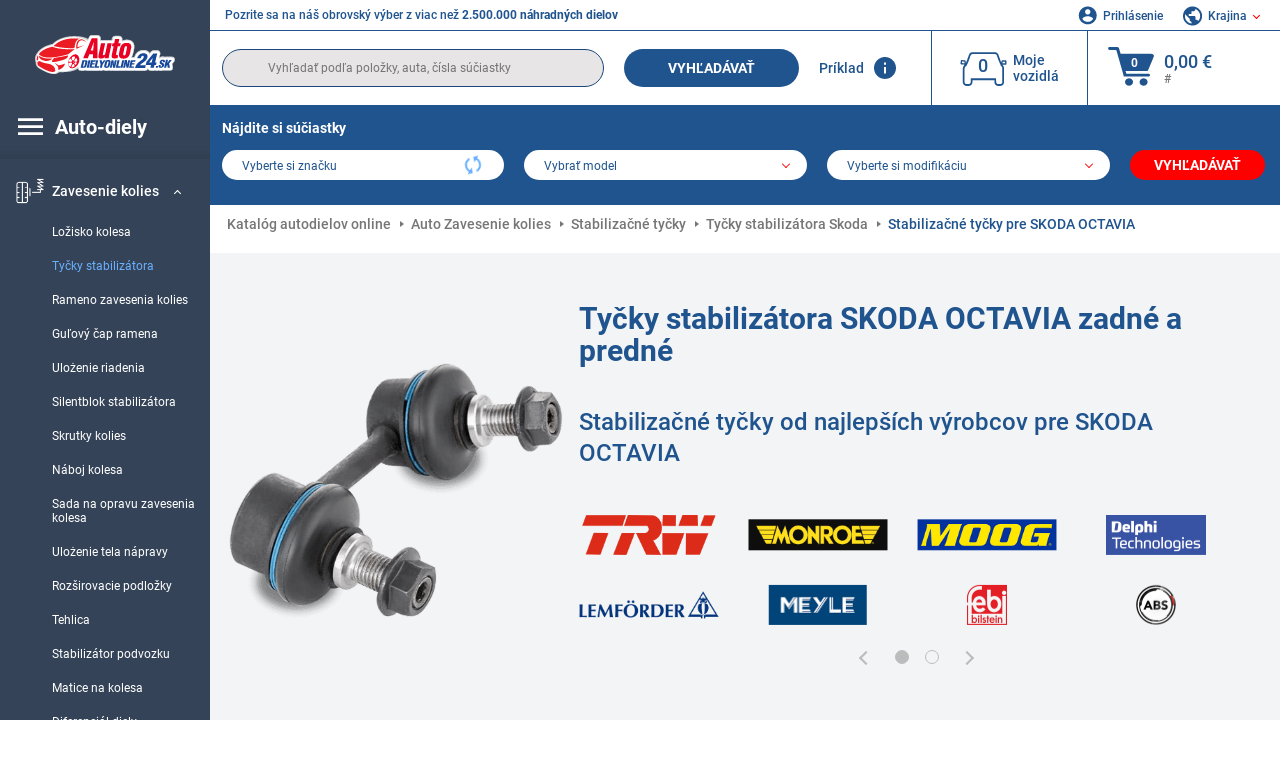

--- FILE ---
content_type: text/html; charset=UTF-8
request_url: https://www.autodielyonline24.sk/nahradne-diely/skoda/tyc-vzpera-stabilizatora/octavia.html
body_size: 19495
content:
<!DOCTYPE html>
<html lang="sk">
<head><script>(function(w,i,g){w[g]=w[g]||[];if(typeof w[g].push=='function')w[g].push(i)})
(window,'GTM-P8MXXBT','google_tags_first_party');</script><script>(function(w,d,s,l){w[l]=w[l]||[];(function(){w[l].push(arguments);})('set', 'developer_id.dYzg1YT', true);
		w[l].push({'gtm.start':new Date().getTime(),event:'gtm.js'});var f=d.getElementsByTagName(s)[0],
		j=d.createElement(s);j.async=true;j.src='/securegtm/';
		f.parentNode.insertBefore(j,f);
		})(window,document,'script','dataLayer');</script>
    <meta charset="utf-8">
    <meta name="viewport" content="width=device-width, initial-scale=1.0">
    <meta name="csrf-token" content="95prELAbaT01yoRnWEJXqSaoTEqQCTcuFbB3ngLb">
    <link rel="dns-prefetch" href="https://cdn.autoteiledirekt.de/">
    <link rel="dns-prefetch" href="https://scdn.autoteiledirekt.de/">
    <link rel="dns-prefetch" href="https://ajax.googleapis.com">
    <link rel="dns-prefetch" href="https://connect.facebook.net">
    <link rel="shortcut icon" type="image/x-icon" href="/favicon.ico">
    <meta name="robots" content="index, follow">
    <link rel="alternate" hreflang="de" href="https://www.autoteiledirekt.de/autoersatzteil/skoda/koppelstange/octavia.html">
    <link rel="alternate" hreflang="fr-FR" href="https://www.piecesauto.fr/pieces-detachees/skoda/biellette-de-barre-stabilisatrice/octavia.html">
    <link rel="alternate" hreflang="en-GB" href="https://www.onlinecarparts.co.uk/spare-parts/skoda/anti-roll-bar-links/octavia.html">
    <link rel="alternate" hreflang="es-ES" href="https://www.recambioscoche.es/pieza-de-repuesto/skoda/bieletas-de-suspension/octavia.html">
    <link rel="alternate" hreflang="it-IT" href="https://www.tuttoautoricambi.it/pezzi-di-ricambio/skoda/biellette-barra-stabilizzatrice/octavia.html">
    <link rel="alternate" hreflang="de-AT" href="https://www.teile-direkt.at/autoersatzteil/skoda/koppelstange/octavia.html">
    <link rel="alternate" hreflang="de-CH" href="https://www.teile-direkt.ch/autoersatzteil/skoda/koppelstange/octavia.html">
    <link rel="alternate" hreflang="pt-PT" href="https://www.pecasauto24.pt/pecas-de-automovel/skoda/tirante-da-barra-estabilizadora/octavia.html">
    <link rel="alternate" hreflang="nl" href="https://www.besteonderdelen.nl/onderdelen/skoda/stabilisatorstang/octavia.html">
    <link rel="alternate" hreflang="da-DK" href="https://www.autodeleshop.dk/reservedele/skoda/stabilisatorstang/octavia.html">
    <link rel="alternate" hreflang="no-NO" href="https://www.reservedeler24.co.no/bildeler/skoda/stabilisatorstag/octavia.html">
    <link rel="alternate" hreflang="fi-FI" href="https://www.topautoosat.fi/varaosat/skoda/koiranluu/octavia.html">
    <link rel="alternate" hreflang="sv-SE" href="https://www.reservdelar24.se/bildelar/skoda/stabilisatorstag/octavia.html">
    <link rel="alternate" hreflang="sk-SK" href="https://www.autodielyonline24.sk/nahradne-diely/skoda/tyc-vzpera-stabilizatora/octavia.html">
    <link rel="alternate" hreflang="nl-BE" href="https://www.autoonderdelen24.be/automaterialen/skoda/stabilisatorstang/octavia.html">
    <link rel="alternate" hreflang="et-EE" href="https://www.autovaruosadonline.ee/varuosade/skoda/stabilisaator-stabilisaator/octavia.html">
    <link rel="alternate" hreflang="lv-LV" href="https://www.rezervesdalas24.lv/auto-detalas/skoda/stiepnis-atsaite-stabilizators/octavia.html">
    <link rel="alternate" hreflang="fr-LU" href="https://www.piecesauto24.lu/pieces-voiture/skoda/biellette-de-barre-stabilisatrice/octavia.html">
    <link rel="alternate" hreflang="pl-PL" href="https://www.autoczescionline24.pl/czesci-samochodowe/skoda/drazek-wspornik-stabilizator/octavia.html">
    <link rel="alternate" hreflang="el-GR" href="https://www.antallaktikaexartimata.gr/exartimaton-aftokiniton/skoda/abdos-stirigma-rabdos-strepsis/octavia.html">
    <link rel="alternate" hreflang="hu-HU" href="https://www.autoalkatreszek24.hu/jarmu-alkatresz/skoda/rud-kar-stabilizator/octavia.html">
        <link rel="canonical" href="https://www.autodielyonline24.sk/nahradne-diely/skoda/tyc-vzpera-stabilizatora/octavia.html">
        
    <meta name="format-detection" content="telephone=no">
    <meta http-equiv="x-ua-compatible" content="ie=edge">
    <title>Tyčky stabilizátora SKODA OCTAVIA zadné a predné za dobrú cenu originálnej kvality</title>
    <meta name="description" content="Online ⚒️ po celý deň ⏩ ⏩ Tyčky stabilizátora: ☑️ kúpte si položky kompatibilné s vašim autom SKODA OCTAVIA – vysoká kvalita za atraktívne ceny. ☑️ zadné a predné Stabilizačné tyčky pre vaše vozidlo za atraktívne ceny v našom online obchode"/>
    <meta name="keywords" content=""/>

    <link href="/assets/6feb4b/css/vendor.css?id=2dd8eb5c7272ff3bb356d374396d55c3" media="screen" rel="stylesheet" type="text/css">
    <link href="/assets/6feb4b/css/app.css?id=1df94e563017a024f86f334c26b937da" media="screen" rel="stylesheet" type="text/css">

    
    <!-- a.1 -->

    <!-- Google Tag Manager -->
<script>
    window.dataLayer = window.dataLayer || [];
    dataLayer.push({"event":"page_load","routeName":"group_part","session_start":1765326842,"visitor_type":"uknown_user","car_id":null,"firstRoute":"group_part","subentrance_route":"group_part","pageIndex":1,"exitRoute":"group_part","user_sessionID":"AbOVUYliVxxfZlS0MUv7eLfqvppXw40jIjhHRuCO","user_id":"guest","BasketID":"bskideXZIIejm8PtCskfCxQcMIpi7RLGtFlVTizEEMG5c","device_category":"desktop","cid":"0"});
        dataLayer.push({"event":"consent_mode_def","ad_storage_def":"denied","analytics_storage_def":"denied","all_analytics_cookies":"denied","all_marketing_cookies":"denied"});
        dataLayer.push({'random_sessionID': new Date().getTime() + '.' + Math.random().toString(36).substring(5)});
</script>
<script>
    /**
     This code should be called when selecting cookies in the popup... terms-cookies-popup.js
     document.dispatchEvent(new CustomEvent('setTermsCookiesChoose', {detail: choose}));
     */
    document.addEventListener('setTermsCookiesChoose', function (e) {
        dataLayer.push({
            'event': 'consent_mode_option',
            'analytics_storage': e.detail.analyticsDef,
            'ad_storage': e.detail.marketingDef,
            'all_analytics_cookies': e.detail.analyticsGranted,
            'all_marketing_cookies': e.detail.marketingGranted,
        });
    });
</script>

<script>(function (w, d, s, l, i) {
        w[l] = w[l] || [];
        w[l].push({
            'gtm.start':
                new Date().getTime(), event: 'gtm.js'
        });
        var f = d.getElementsByTagName(s)[0],
            j = d.createElement(s), dl = l != 'dataLayer' ? '&l=' + l : '';
        j.async = true;
        j.src =
            'https://www.googletagmanager.com/gtm.js?id=' + i + dl;
        f.parentNode.insertBefore(j, f);
    })(window, document, 'script', 'dataLayer', 'GTM-P8MXXBT');</script>
<!-- End Google Tag Manager -->
        <!-- a.2 -->
<script data-safe-params>
  window.safeParams = {};

  (function () {
    window.safeParams = {
      getUrlParams: function () {
        const currentParams = new URLSearchParams(window.location.search);
        const relevantParams = new URLSearchParams();
        const parametersList = ["siteid","source","wgu","wgexpiry","fbclid","gclid","wbraid","gbraid","braid","msclkid","utm_source","utm_medium","utm_campaign","utm_term","utm_content"];

        for (const [key, value] of currentParams) {
          if (parametersList.includes(key)) {
            relevantParams.append(key, value);
          }
        }

        return relevantParams;
      },
      getTrackingParams: function getTrackingParams (url, params) {
        if (!params.toString()) {
          return url;
        }

        const targetUrl = new URL(url, window.location.origin);
        for (const [key, value] of params) {
          if (!targetUrl.searchParams.has(key)) {
            targetUrl.searchParams.set(key, value);
          }
        }
        return targetUrl.toString();
      },
      isInternalLink: function (url) {
        try {
          const targetUrl = new URL(url, window.location.origin);
          if (targetUrl.protocol.match(/^(mailto|tel|javascript):/i)) {
            return false;
          }
          return targetUrl.origin === window.location.origin;
        } catch (e) {
          return false;
        }
      },
    };

    function initParamsManager () {
      const savedParams = window.safeParams.getUrlParams();

      if (!savedParams.toString()) {
        console.log('no params to save');
        return;
      }

      function processNewLinks (mutations) {
        mutations.forEach(mutation => {
          mutation.addedNodes.forEach(node => {
            if (node.nodeType === Node.ELEMENT_NODE) {
              node.querySelectorAll('a, [data-link]').forEach(element => {
                const url = element.tagName === 'A' ? element.href : element.dataset.link;

                if (window.safeParams.isInternalLink(url)) {
                  const processedUrl = window.safeParams.getTrackingParams(url, savedParams);

                  if (element.tagName === 'A') {
                    element.href = processedUrl;
                  } else {
                    element.dataset.link = processedUrl;
                  }
                }
              });
            }
          });
        });
      }

      const observer = new MutationObserver(processNewLinks);
      observer.observe(document.body, {
        childList: true,
        subtree: true,
      });

      document.querySelectorAll('a, [data-link]').forEach(element => {
        const url = element.tagName === 'A' ? element.href : element.dataset.link;

        if (window.safeParams.isInternalLink(url)) {
          const processedUrl = window.safeParams.getTrackingParams(url, savedParams);

          if (element.tagName === 'A') {
            element.href = processedUrl;
          } else {
            element.dataset.link = processedUrl;
          }
        }
      });
    }

    document.addEventListener('setTermsCookiesChoose', function (e) {
      if (e.detail?.analyticsGranted !== 'denied' || e.detail?.marketingGranted !== 'denied') {
        initParamsManager();
      }
    });
  })();
</script>

</head>
<body>
<!-- a.3 -->
<div style="display:none" data-session-start></div>

<!-- Google Tag Manager (noscript) -->
<noscript>
    <iframe src="https://www.googletagmanager.com/ns.html?id=GTM-P8MXXBT"
            height="0" width="0" style="display:none;visibility:hidden"></iframe>
</noscript>
<!-- End Google Tag Manager (noscript) -->
<div id="app"             data-user-id="" data-cart-id="" data-ubi="bskideXZIIejm8PtCskfCxQcMIpi7RLGtFlVTizEEMG5c" data-cart-count="" data-maker-id="" data-model-id="" data-car-id="" data-404-page="" data-route-name="" data-ab-test-type data-ab-test-group data-ab-test-keys data-ab-test-values
    >
    <div class="container-fluid">
        <div class="row">
                            <div class="d-lg-block col-xl-2 order-1" data-main-menu-wraper>
    <div class="main-menu" data-main-menu>
        <a class="main-menu__close" href="#">
            <svg class="base-svg " role="img">
                <use xlink:href="/assets/6feb4b/svg/icon-sprite-bw.svg#sprite-close-popup-bw-"></use>
            </svg>
        </a>
        <div class="main-menu__box">
            <div class="main-menu__logo">
                <a href="https://www.autodielyonline24.sk/">
                    <img src="/assets/6feb4b/images/svg/logo/logo_sk.svg" alt="Autodielyonline24.sk: online shop pre autodiely" title="autodielyonline24.sk autodiely">
                </a>
            </div>
            <div class="main-menu__mobile-head">
            <div class="main-menu__mobile-login">
            <svg class="base-svg " role="img">
                <use xlink:href="/assets/6feb4b/svg/icon-sprite-color.svg#sprite-login-color-"></use>
            </svg>
            <span class="main-menu__mobile-head-link login js-mobile-login" data-login-show>
                Prihlásenie            </span>
            <span class="main-menu__mobile-head-link registration js-mobile-reg" data-register>
                Nový zákazník?            </span>
        </div>
        <div class="main-menu__mobile-garage">
        <svg class="base-svg " role="img">
            <use xlink:href="/assets/6feb4b/svg/icon-sprite-color.svg#sprite-garage-color-"></use>
        </svg>
        <a class="main-menu__mobile-head-link" data-show-menu-garage href="#">Moje vozidlá</a>
    </div>
    <div class="main-menu__mobile-lang">
        <svg class="base-svg " role="img">
            <use xlink:href="/assets/6feb4b/svg/icon-sprite-color.svg#sprite-lang-color-"></use>
        </svg>
        <span data-show-menu-lang class="main-menu__mobile-head-link js-mobile-lang">Krajina</span>
    </div>
</div>
<div class="popup popup--lang" data-popup data-menu-lang>
    <div class="popup__head">
        <div class="popup__head-back" data-popup-close>Späť</div>
        <div class="popup__head-title">Krajina</div>
    </div>
    <div class="popup__content" data-content></div>
</div>

<div class="popup popup--account" data-popup data-menu-garage>
    <div class="popup__head">
        <div class="popup__head-back" data-popup-close>Späť</div>
        <div class="popup__head-title">Moje vozidlá</div>
    </div>
    <div class="popup__content" data-content data-garage-tooltip-container></div>
</div>
            <nav>
                <input type="hidden" data-main-parent-node-id value="10">
<ul class="main-menu__navigation" data-catalog-type="2">
        <li class="main-menu__nav-title main-menu__nav-title--tablet" data-show-full-tablet-menu>
        <span class="main-menu__nav-title-link">
            <svg class="base-svg " role="img">
                <use xlink:href="/assets/6feb4b/svg/icon-sprite-color.svg#sprite-burger-icon-color-"></use>
            </svg>
        </span>
    </li>
    <li class="main-menu__nav-title" data-top-sidebar-link="">
        <span role="link" tabindex="0" data-link="https://www.autodielyonline24.sk/nahradne-diely.html" class="main-menu__nav-title-link">
            <svg class="base-svg " role="img">
                <use xlink:href="/assets/6feb4b/svg/icon-sprite-color.svg#sprite-burger-icon-color-"></use>
            </svg>
            <span>Auto-diely</span>
        </span>    </li>
                    <li>
            <div class="main-menu__cat main-menu__cat--catalog" data-show-full-tablet-menu>
                <span class="main-menu__cat-parent"
                      data-menu-cat-parent="2"
                      data-car-id="0">
                    <div class="icon">
                        <img class="lazyload"
                             src="https://scdn.autoteiledirekt.de/catalog/categories/sidebar/2.png"
                             data-srcset="https://scdn.autoteiledirekt.de/catalog/categories/sidebar/2.png"
                             srcset="https://www.autodielyonline24.sk/lazyload.php?width=28&amp;height=28"
                             alt="Brzdový systém katalóg"/>
                    </div>
                    <span class="text">Brzdový systém</span>
                </span>
                            </div>
        </li>
                            <li>
            <div class="main-menu__cat main-menu__cat--catalog" data-show-full-tablet-menu>
                <span class="main-menu__cat-parent"
                      data-menu-cat-parent="9"
                      data-car-id="0">
                    <div class="icon">
                        <img class="lazyload"
                             src="https://scdn.autoteiledirekt.de/catalog/categories/sidebar/9.png"
                             data-srcset="https://scdn.autoteiledirekt.de/catalog/categories/sidebar/9.png"
                             srcset="https://www.autodielyonline24.sk/lazyload.php?width=28&amp;height=28"
                             alt="Filtre katalóg"/>
                    </div>
                    <span class="text">Filtre</span>
                </span>
                            </div>
        </li>
                            <li>
            <div class="main-menu__cat main-menu__cat--catalog" data-show-full-tablet-menu>
                <span class="main-menu__cat-parent"
                      data-menu-cat-parent="1"
                      data-car-id="0">
                    <div class="icon">
                        <img class="lazyload"
                             src="https://scdn.autoteiledirekt.de/catalog/categories/sidebar/1.png"
                             data-srcset="https://scdn.autoteiledirekt.de/catalog/categories/sidebar/1.png"
                             srcset="https://www.autodielyonline24.sk/lazyload.php?width=28&amp;height=28"
                             alt="Motor katalóg"/>
                    </div>
                    <span class="text">Motor</span>
                </span>
                            </div>
        </li>
                            <li>
            <div class="main-menu__cat main-menu__cat--catalog" data-show-full-tablet-menu>
                <span class="main-menu__cat-parent"
                      data-menu-cat-parent="3"
                      data-car-id="0">
                    <div class="icon">
                        <img class="lazyload"
                             src="https://scdn.autoteiledirekt.de/catalog/categories/sidebar/3.png"
                             data-srcset="https://scdn.autoteiledirekt.de/catalog/categories/sidebar/3.png"
                             srcset="https://www.autodielyonline24.sk/lazyload.php?width=28&amp;height=28"
                             alt="Karosérie katalóg"/>
                    </div>
                    <span class="text">Karosérie</span>
                </span>
                            </div>
        </li>
                            <li>
            <div class="main-menu__cat main-menu__cat--catalog" data-show-full-tablet-menu>
                <span class="main-menu__cat-parent"
                      data-menu-cat-parent="10"
                      data-car-id="0">
                    <div class="icon">
                        <img class="lazyload"
                             src="https://scdn.autoteiledirekt.de/catalog/categories/sidebar/10.png"
                             data-srcset="https://scdn.autoteiledirekt.de/catalog/categories/sidebar/10.png"
                             srcset="https://www.autodielyonline24.sk/lazyload.php?width=28&amp;height=28"
                             alt="Zavesenie kolies katalóg"/>
                    </div>
                    <span class="text">Zavesenie kolies</span>
                </span>
                                    <div class="main-menu__drop-cat hidden" data-menu-cat-dropdown="10">
                        <div class="main-menu__drop-head">
                            <span class="back" data-mobile-menu-back>Nazad</span>
                            <span class="name">Zavesenie kolies</span>
                        </div>
                        <ul>
                                                                                                <li>
                                        <span role="link" tabindex="0" data-link="https://www.autodielyonline24.sk/nahradne-diely/lozisko-kolesa-opravna-sada.html"                                            class="main-menu__drop-link"
                                            data-link
                                            data-category-id="202">
                                        Ložisko kolesa
                                        </span>                                    </li>
                                                                                                                                <li>
                                        <span class="main-menu__drop-link active" data-category-id="92">
                                            Tyčky stabilizátora
                                        </span>
                                    </li>
                                                                                                                                <li>
                                        <span role="link" tabindex="0" data-link="https://www.autodielyonline24.sk/nahradne-diely/rameno-zavesenia-kolies.html"                                            class="main-menu__drop-link"
                                            data-link
                                            data-category-id="200">
                                        Rameno zavesenia kolies
                                        </span>                                    </li>
                                                                                                                                <li>
                                        <span role="link" tabindex="0" data-link="https://www.autodielyonline24.sk/nahradne-diely/zvisly-nosny-cap.html"                                            class="main-menu__drop-link"
                                            data-link
                                            data-category-id="64">
                                        Guľový čap ramena
                                        </span>                                    </li>
                                                                                                                                <li>
                                        <span role="link" tabindex="0" data-link="https://www.autodielyonline24.sk/nahradne-diely/ulozenie-riadenia.html"                                            class="main-menu__drop-link"
                                            data-link
                                            data-category-id="304">
                                        Ulożenie riadenia
                                        </span>                                    </li>
                                                                                                                                <li>
                                        <span role="link" tabindex="0" data-link="https://www.autodielyonline24.sk/nahradne-diely/ulozenie-priecneho-stabilizatora.html"                                            class="main-menu__drop-link"
                                            data-link
                                            data-category-id="305">
                                        Silentblok stabilizátora
                                        </span>                                    </li>
                                                                                                                                <li>
                                        <span role="link" tabindex="0" data-link="https://www.autodielyonline24.sk/nahradne-diely/skrutka-kolesa.html"                                            class="main-menu__drop-link"
                                            data-link
                                            data-category-id="272">
                                        Skrutky kolies
                                        </span>                                    </li>
                                                                                                                                <li>
                                        <span role="link" tabindex="0" data-link="https://www.autodielyonline24.sk/nahradne-diely/naboj-kolesa.html"                                            class="main-menu__drop-link"
                                            data-link
                                            data-category-id="95">
                                        Náboj kolesa
                                        </span>                                    </li>
                                                                                                                                <li>
                                        <span role="link" tabindex="0" data-link="https://www.autodielyonline24.sk/nahradne-diely/sada-na-opravu-zavesenia-kolesa.html"                                            class="main-menu__drop-link"
                                            data-link
                                            data-category-id="468">
                                        Sada na opravu zavesenia kolesa
                                        </span>                                    </li>
                                                                                                                                <li>
                                        <span role="link" tabindex="0" data-link="https://www.autodielyonline24.sk/nahradne-diely/ulozenie-tela-napravy.html"                                            class="main-menu__drop-link"
                                            data-link
                                            data-category-id="306">
                                        Ulożenie tela nápravy
                                        </span>                                    </li>
                                                                                                                                <li>
                                        <span role="link" tabindex="0" data-link="https://www.autodielyonline24.sk/nahradne-diely/rozsirovacie-podlozky.html"                                            class="main-menu__drop-link"
                                            data-link
                                            data-category-id="467">
                                        Rozširovacie podložky
                                        </span>                                    </li>
                                                                                                                                <li>
                                        <span role="link" tabindex="0" data-link="https://www.autodielyonline24.sk/nahradne-diely/cap-napravy-zavesenia-kolies.html"                                            class="main-menu__drop-link"
                                            data-link
                                            data-category-id="88">
                                        Tehlica
                                        </span>                                    </li>
                                                                                                                                <li>
                                        <span role="link" tabindex="0" data-link="https://www.autodielyonline24.sk/nahradne-diely/stabilizator-podvozku.html"                                            class="main-menu__drop-link"
                                            data-link
                                            data-category-id="211">
                                        Stabilizátor podvozku
                                        </span>                                    </li>
                                                                                                                                <li>
                                        <span role="link" tabindex="0" data-link="https://www.autodielyonline24.sk/nahradne-diely/matice-na-kolesa.html"                                            class="main-menu__drop-link"
                                            data-link
                                            data-category-id="465">
                                        Matice na kolesa
                                        </span>                                    </li>
                                                                                                                                <li>
                                        <span role="link" tabindex="0" data-link="https://www.autodielyonline24.sk/nahradne-diely/kryt-diferencialu.html"                                            class="main-menu__drop-link"
                                            data-link
                                            data-category-id="258">
                                        Diferenciál diely
                                        </span>                                    </li>
                                                                                                                                <li>
                                        <span role="link" tabindex="0" data-link="https://www.autodielyonline24.sk/nahradne-diely/teleso-napravy.html"                                            class="main-menu__drop-link"
                                            data-link
                                            data-category-id="280">
                                        Nápravnica
                                        </span>                                    </li>
                                                                                                                                <li>
                                        <span role="link" tabindex="0" data-link="https://www.autodielyonline24.sk/nahradne-diely/drziak-ulozenia-stabilizatora.html"                                            class="main-menu__drop-link"
                                            data-link
                                            data-category-id="620">
                                        Drżiak ulożenia stabilizátora
                                        </span>                                    </li>
                                                                                                                                <li>
                                        <span role="link" tabindex="0" data-link="https://www.autodielyonline24.sk/nahradne-diely/opravna-sada-pre-zvisly-vodiaci-cap.html"                                            class="main-menu__drop-link"
                                            data-link
                                            data-category-id="619">
                                        Opravná sada pre zvislý / vodiaci čap
                                        </span>                                    </li>
                                                                                                                                <li>
                                        <span role="link" tabindex="0" data-link="https://www.autodielyonline24.sk/nahradne-diely/odpruzenie-tlmenie-kabiny-vodica.html"                                            class="main-menu__drop-link"
                                            data-link
                                            data-category-id="618">
                                        Odprużenie / tlmenie kabíny vodiča
                                        </span>                                    </li>
                                                                                                                                <li>
                                        <span role="link" tabindex="0" data-link="https://www.autodielyonline24.sk/nahradne-diely/vykyvny_cap.html"                                            class="main-menu__drop-link"
                                            data-link
                                            data-category-id="617">
                                        Výkyvný čap
                                        </span>                                    </li>
                                                                                                                                <li>
                                        <span role="link" tabindex="0" data-link="https://www.autodielyonline24.sk/nahradne-diely/tesniaci-kruzok-hriadela-naboja-kolesa.html"                                            class="main-menu__drop-link"
                                            data-link
                                            data-category-id="616">
                                        Tesniaci krúżok hriadeľa náboja kolesa
                                        </span>                                    </li>
                                                                                                                                <li>
                                        <span role="link" tabindex="0" data-link="https://www.autodielyonline24.sk/nahradne-diely/matica-koncoveho-capu-napravy.html"                                            class="main-menu__drop-link"
                                            data-link
                                            data-category-id="615">
                                        Matica koncového čapu nápravy
                                        </span>                                    </li>
                                                                                                                                <li>
                                        <span role="link" tabindex="0" data-link="https://www.autodielyonline24.sk/nahradne-diely/skrutka-pre-nastavenie-odklonu-kolesa.html"                                            class="main-menu__drop-link"
                                            data-link
                                            data-category-id="614">
                                        Skrutka pre nastavenie odklonu kolesa
                                        </span>                                    </li>
                                                                                                                                <li>
                                        <span role="link" tabindex="0" data-link="https://www.autodielyonline24.sk/nahradne-diely/opravna-sada-diferencialu.html"                                            class="main-menu__drop-link"
                                            data-link
                                            data-category-id="613">
                                        Opravná sada diferenciálu
                                        </span>                                    </li>
                                                                                    </ul>
                    </div>
                            </div>
        </li>
                            <li>
            <div class="main-menu__cat main-menu__cat--catalog" data-show-full-tablet-menu>
                <span class="main-menu__cat-parent"
                      data-menu-cat-parent="74"
                      data-car-id="0">
                    <div class="icon">
                        <img class="lazyload"
                             src="https://scdn.autoteiledirekt.de/catalog/categories/sidebar/74.png"
                             data-srcset="https://scdn.autoteiledirekt.de/catalog/categories/sidebar/74.png"
                             srcset="https://www.autodielyonline24.sk/lazyload.php?width=28&amp;height=28"
                             alt="Odpruženie eshop"/>
                    </div>
                    <span class="text">Odpruženie</span>
                </span>
                            </div>
        </li>
                            <li>
            <div class="main-menu__cat main-menu__cat--catalog" data-show-full-tablet-menu>
                <span class="main-menu__cat-parent"
                      data-menu-cat-parent="77"
                      data-car-id="0">
                    <div class="icon">
                        <img class="lazyload"
                             src="https://scdn.autoteiledirekt.de/catalog/categories/sidebar/77.png"
                             data-srcset="https://scdn.autoteiledirekt.de/catalog/categories/sidebar/77.png"
                             srcset="https://www.autodielyonline24.sk/lazyload.php?width=28&amp;height=28"
                             alt="Reťazový / Remeňový pohon eshop"/>
                    </div>
                    <span class="text">Reťazový / Remeňový pohon</span>
                </span>
                            </div>
        </li>
                            <li>
            <div class="main-menu__cat main-menu__cat--catalog" data-show-full-tablet-menu>
                <span class="main-menu__cat-parent"
                      data-menu-cat-parent="8"
                      data-car-id="0">
                    <div class="icon">
                        <img class="lazyload"
                             src="https://scdn.autoteiledirekt.de/catalog/categories/sidebar/8.png"
                             data-srcset="https://scdn.autoteiledirekt.de/catalog/categories/sidebar/8.png"
                             srcset="https://www.autodielyonline24.sk/lazyload.php?width=28&amp;height=28"
                             alt="Čistenie skiel eshop"/>
                    </div>
                    <span class="text">Čistenie skiel</span>
                </span>
                            </div>
        </li>
                            <li>
            <div class="main-menu__cat main-menu__cat--catalog" data-show-full-tablet-menu>
                <span class="main-menu__cat-parent"
                      data-menu-cat-parent="7"
                      data-car-id="0">
                    <div class="icon">
                        <img class="lazyload"
                             src="https://scdn.autoteiledirekt.de/catalog/categories/sidebar/7.png"
                             data-srcset="https://scdn.autoteiledirekt.de/catalog/categories/sidebar/7.png"
                             srcset="https://www.autodielyonline24.sk/lazyload.php?width=28&amp;height=28"
                             alt="Zapaľovanie / Žhavenie eshop"/>
                    </div>
                    <span class="text">Zapaľovanie / Žhavenie</span>
                </span>
                            </div>
        </li>
                            <li>
            <div class="main-menu__cat main-menu__cat--catalog" data-show-full-tablet-menu>
                <span class="main-menu__cat-parent"
                      data-menu-cat-parent="401"
                      data-car-id="0">
                    <div class="icon">
                        <img class="lazyload"
                             src="https://scdn.autoteiledirekt.de/catalog/categories/sidebar/401.png"
                             data-srcset="https://scdn.autoteiledirekt.de/catalog/categories/sidebar/401.png"
                             srcset="https://www.autodielyonline24.sk/lazyload.php?width=28&amp;height=28"
                             alt="Chladenie motora eshop"/>
                    </div>
                    <span class="text">Chladenie motora</span>
                </span>
                            </div>
        </li>
                            <li>
            <div class="main-menu__cat main-menu__cat--catalog" data-show-full-tablet-menu>
                <span class="main-menu__cat-parent"
                      data-menu-cat-parent="4"
                      data-car-id="0">
                    <div class="icon">
                        <img class="lazyload"
                             src="https://scdn.autoteiledirekt.de/catalog/categories/sidebar/4.png"
                             data-srcset="https://scdn.autoteiledirekt.de/catalog/categories/sidebar/4.png"
                             srcset="https://www.autodielyonline24.sk/lazyload.php?width=28&amp;height=28"
                             alt="Výfukový systém náhradné diely použité a nové"/>
                    </div>
                    <span class="text">Výfukový systém</span>
                </span>
                            </div>
        </li>
                            <li>
            <div class="main-menu__cat main-menu__cat--catalog" data-show-full-tablet-menu>
                <span class="main-menu__cat-parent"
                      data-menu-cat-parent="11"
                      data-car-id="0">
                    <div class="icon">
                        <img class="lazyload"
                             src="https://scdn.autoteiledirekt.de/catalog/categories/sidebar/11.png"
                             data-srcset="https://scdn.autoteiledirekt.de/catalog/categories/sidebar/11.png"
                             srcset="https://www.autodielyonline24.sk/lazyload.php?width=28&amp;height=28"
                             alt="Riadenie náhradné diely použité a nové"/>
                    </div>
                    <span class="text">Riadenie</span>
                </span>
                            </div>
        </li>
                            <li>
            <div class="main-menu__cat main-menu__cat--catalog" data-show-full-tablet-menu>
                <span class="main-menu__cat-parent"
                      data-menu-cat-parent="75"
                      data-car-id="0">
                    <div class="icon">
                        <img class="lazyload"
                             src="https://scdn.autoteiledirekt.de/catalog/categories/sidebar/75.png"
                             data-srcset="https://scdn.autoteiledirekt.de/catalog/categories/sidebar/75.png"
                             srcset="https://www.autodielyonline24.sk/lazyload.php?width=28&amp;height=28"
                             alt="Interiér / Komfort náhradné diely použité a nové"/>
                    </div>
                    <span class="text">Interiér / Komfort</span>
                </span>
                            </div>
        </li>
                            <li>
            <div class="main-menu__cat main-menu__cat--catalog" data-show-full-tablet-menu>
                <span class="main-menu__cat-parent"
                      data-menu-cat-parent="402"
                      data-car-id="0">
                    <div class="icon">
                        <img class="lazyload"
                             src="https://scdn.autoteiledirekt.de/catalog/categories/sidebar/402.png"
                             data-srcset="https://scdn.autoteiledirekt.de/catalog/categories/sidebar/402.png"
                             srcset="https://www.autodielyonline24.sk/lazyload.php?width=28&amp;height=28"
                             alt="Pohon kolies náhradné diely použité a nové"/>
                    </div>
                    <span class="text">Pohon kolies</span>
                </span>
                            </div>
        </li>
                            <li>
            <div class="main-menu__cat main-menu__cat--catalog" data-show-full-tablet-menu>
                <span class="main-menu__cat-parent"
                      data-menu-cat-parent="58"
                      data-car-id="0">
                    <div class="icon">
                        <img class="lazyload"
                             src="https://scdn.autoteiledirekt.de/catalog/categories/sidebar/58.png"
                             data-srcset="https://scdn.autoteiledirekt.de/catalog/categories/sidebar/58.png"
                             srcset="https://www.autodielyonline24.sk/lazyload.php?width=28&amp;height=28"
                             alt="Spojka náhradné diely použité a nové"/>
                    </div>
                    <span class="text">Spojka</span>
                </span>
                            </div>
        </li>
                            <li>
            <div class="main-menu__cat main-menu__cat--catalog" data-show-full-tablet-menu>
                <span class="main-menu__cat-parent"
                      data-menu-cat-parent="403"
                      data-car-id="0">
                    <div class="icon">
                        <img class="lazyload"
                             src="https://scdn.autoteiledirekt.de/catalog/categories/sidebar/403.png"
                             data-srcset="https://scdn.autoteiledirekt.de/catalog/categories/sidebar/403.png"
                             srcset="https://www.autodielyonline24.sk/lazyload.php?width=28&amp;height=28"
                             alt="Snimace náhradné diely použité a nové"/>
                    </div>
                    <span class="text">Snimace</span>
                </span>
                            </div>
        </li>
                            <li>
            <div class="main-menu__cat main-menu__cat--catalog" data-show-full-tablet-menu>
                <span class="main-menu__cat-parent"
                      data-menu-cat-parent="404"
                      data-car-id="0">
                    <div class="icon">
                        <img class="lazyload"
                             src="https://scdn.autoteiledirekt.de/catalog/categories/sidebar/404.png"
                             data-srcset="https://scdn.autoteiledirekt.de/catalog/categories/sidebar/404.png"
                             srcset="https://www.autodielyonline24.sk/lazyload.php?width=28&amp;height=28"
                             alt="Tesnenia / tesniace krúžky náhradné diely použité a nové"/>
                    </div>
                    <span class="text">Tesnenia / tesniace krúžky</span>
                </span>
                            </div>
        </li>
                            <li>
            <div class="main-menu__cat main-menu__cat--catalog" data-show-full-tablet-menu>
                <span class="main-menu__cat-parent"
                      data-menu-cat-parent="76"
                      data-car-id="0">
                    <div class="icon">
                        <img class="lazyload"
                             src="https://scdn.autoteiledirekt.de/catalog/categories/sidebar/76.png"
                             data-srcset="https://scdn.autoteiledirekt.de/catalog/categories/sidebar/76.png"
                             srcset="https://www.autodielyonline24.sk/lazyload.php?width=28&amp;height=28"
                             alt="Palivový systém náhradné diely použité a nové"/>
                    </div>
                    <span class="text">Palivový systém</span>
                </span>
                            </div>
        </li>
                            <li>
            <div class="main-menu__cat main-menu__cat--catalog" data-show-full-tablet-menu>
                <span class="main-menu__cat-parent"
                      data-menu-cat-parent="405"
                      data-car-id="0">
                    <div class="icon">
                        <img class="lazyload"
                             src="https://scdn.autoteiledirekt.de/catalog/categories/sidebar/405.png"
                             data-srcset="https://scdn.autoteiledirekt.de/catalog/categories/sidebar/405.png"
                             srcset="https://www.autodielyonline24.sk/lazyload.php?width=28&amp;height=28"
                             alt="Prevodovka náhradné diely použité a nové"/>
                    </div>
                    <span class="text">Prevodovka</span>
                </span>
                            </div>
        </li>
                            <li>
            <div class="main-menu__cat main-menu__cat--catalog" data-show-full-tablet-menu>
                <span class="main-menu__cat-parent"
                      data-menu-cat-parent="6"
                      data-car-id="0">
                    <div class="icon">
                        <img class="lazyload"
                             src="https://scdn.autoteiledirekt.de/catalog/categories/sidebar/6.png"
                             data-srcset="https://scdn.autoteiledirekt.de/catalog/categories/sidebar/6.png"
                             srcset="https://www.autodielyonline24.sk/lazyload.php?width=28&amp;height=28"
                             alt="Elektrický systém náhradné diely použité a nové"/>
                    </div>
                    <span class="text">Elektrický systém</span>
                </span>
                            </div>
        </li>
                            <li>
            <div class="main-menu__cat main-menu__cat--catalog" data-show-full-tablet-menu>
                <span class="main-menu__cat-parent"
                      data-menu-cat-parent="78"
                      data-car-id="0">
                    <div class="icon">
                        <img class="lazyload"
                             src="https://scdn.autoteiledirekt.de/catalog/categories/sidebar/78.png"
                             data-srcset="https://scdn.autoteiledirekt.de/catalog/categories/sidebar/78.png"
                             srcset="https://www.autodielyonline24.sk/lazyload.php?width=28&amp;height=28"
                             alt="Hadice / Trubky"/>
                    </div>
                    <span class="text">Hadice / Trubky</span>
                </span>
                            </div>
        </li>
                            <li>
            <div class="main-menu__cat main-menu__cat--catalog" data-show-full-tablet-menu>
                <span class="main-menu__cat-parent"
                      data-menu-cat-parent="67"
                      data-car-id="0">
                    <div class="icon">
                        <img class="lazyload"
                             src="https://scdn.autoteiledirekt.de/catalog/categories/sidebar/67.png"
                             data-srcset="https://scdn.autoteiledirekt.de/catalog/categories/sidebar/67.png"
                             srcset="https://www.autodielyonline24.sk/lazyload.php?width=28&amp;height=28"
                             alt="Klimatizácia"/>
                    </div>
                    <span class="text">Klimatizácia</span>
                </span>
                            </div>
        </li>
                            <li>
            <div class="main-menu__cat main-menu__cat--catalog" data-show-full-tablet-menu>
                <span class="main-menu__cat-parent"
                      data-menu-cat-parent="5"
                      data-car-id="0">
                    <div class="icon">
                        <img class="lazyload"
                             src="https://scdn.autoteiledirekt.de/catalog/categories/sidebar/5.png"
                             data-srcset="https://scdn.autoteiledirekt.de/catalog/categories/sidebar/5.png"
                             srcset="https://www.autodielyonline24.sk/lazyload.php?width=28&amp;height=28"
                             alt="Kúrenie / Ventilácia"/>
                    </div>
                    <span class="text">Kúrenie / Ventilácia</span>
                </span>
                            </div>
        </li>
                            <li>
            <div class="main-menu__cat main-menu__cat--catalog" data-show-full-tablet-menu>
                <span class="main-menu__cat-parent"
                      data-menu-cat-parent="407"
                      data-car-id="0">
                    <div class="icon">
                        <img class="lazyload"
                             src="https://scdn.autoteiledirekt.de/catalog/categories/sidebar/407.png"
                             data-srcset="https://scdn.autoteiledirekt.de/catalog/categories/sidebar/407.png"
                             srcset="https://www.autodielyonline24.sk/lazyload.php?width=28&amp;height=28"
                             alt="Remenica / ozubené kolesá"/>
                    </div>
                    <span class="text">Remenica / ozubené kolesá</span>
                </span>
                            </div>
        </li>
                            <li>
            <div class="main-menu__cat main-menu__cat--catalog" data-show-full-tablet-menu>
                <span class="main-menu__cat-parent"
                      data-menu-cat-parent="408"
                      data-car-id="0">
                    <div class="icon">
                        <img class="lazyload"
                             src="https://scdn.autoteiledirekt.de/catalog/categories/sidebar/408.png"
                             data-srcset="https://scdn.autoteiledirekt.de/catalog/categories/sidebar/408.png"
                             srcset="https://www.autodielyonline24.sk/lazyload.php?width=28&amp;height=28"
                             alt="Žiarovky"/>
                    </div>
                    <span class="text">Žiarovky</span>
                </span>
                            </div>
        </li>
                            <li>
            <div class="main-menu__cat main-menu__cat--catalog" data-show-full-tablet-menu>
                <span class="main-menu__cat-parent"
                      data-menu-cat-parent="406"
                      data-car-id="0">
                    <div class="icon">
                        <img class="lazyload"
                             src="https://scdn.autoteiledirekt.de/catalog/categories/sidebar/406.png"
                             data-srcset="https://scdn.autoteiledirekt.de/catalog/categories/sidebar/406.png"
                             srcset="https://www.autodielyonline24.sk/lazyload.php?width=28&amp;height=28"
                             alt="Relé"/>
                    </div>
                    <span class="text">Relé</span>
                </span>
                            </div>
        </li>
                            <li>
            <div class="main-menu__cat main-menu__cat--catalog" data-show-full-tablet-menu>
                <span class="main-menu__cat-parent"
                      data-menu-cat-parent="530"
                      data-car-id="0">
                    <div class="icon">
                        <img class="lazyload"
                             src="https://scdn.autoteiledirekt.de/catalog/categories/sidebar/530.png"
                             data-srcset="https://scdn.autoteiledirekt.de/catalog/categories/sidebar/530.png"
                             srcset="https://www.autodielyonline24.sk/lazyload.php?width=28&amp;height=28"
                             alt="Tuning"/>
                    </div>
                    <span class="text">Tuning</span>
                </span>
                            </div>
        </li>
                            <li>
            <div class="main-menu__cat main-menu__cat--catalog" data-show-full-tablet-menu>
                <span class="main-menu__cat-parent"
                      data-menu-cat-parent="537"
                      data-car-id="0">
                    <div class="icon">
                        <img class="lazyload"
                             src="https://scdn.autoteiledirekt.de/catalog/categories/sidebar/537.png"
                             data-srcset="https://scdn.autoteiledirekt.de/catalog/categories/sidebar/537.png"
                             srcset="https://www.autodielyonline24.sk/lazyload.php?width=28&amp;height=28"
                             alt="Dvere"/>
                    </div>
                    <span class="text">Dvere</span>
                </span>
                            </div>
        </li>
                            <li>
            <div class="main-menu__cat main-menu__cat--catalog" data-show-full-tablet-menu>
                <span class="main-menu__cat-parent"
                      data-menu-cat-parent="724"
                      data-car-id="0">
                    <div class="icon">
                        <img class="lazyload"
                             src="https://scdn.autoteiledirekt.de/catalog/categories/sidebar/724.png"
                             data-srcset="https://scdn.autoteiledirekt.de/catalog/categories/sidebar/724.png"
                             srcset="https://www.autodielyonline24.sk/lazyload.php?width=28&amp;height=28"
                             alt="Opravné sety"/>
                    </div>
                    <span class="text">Opravné sety</span>
                </span>
                            </div>
        </li>
            </ul>
                <ul class="main-menu__navigation mt-4">
            <li>
            <span role="link" tabindex="0" data-link="https://www.autodielyonline24.sk/nahradne-diely/motorovy-olej.html"                    class="main-menu__cat link" data-id="269">
                <div class="icon" data-show-full-tablet-menu>
                    <img class="lazyload"
                         src="/assets/6feb4b/images/svg/directions/269.png"
                         data-srcset="/assets/6feb4b/images/svg/directions/269.png"
                         srcset="https://www.autodielyonline24.sk/lazyload.php?width=28&amp;height=28"
                         alt="">
                </div>
                <span class="text">Motorové Oleje</span>
            </span>        </li>
            <li>
            <span role="link" tabindex="0" data-link="https://www.autodielyonline24.sk/nahradne-diely/ztartovacia-bateria.html"                    class="main-menu__cat link" data-id="250">
                <div class="icon" data-show-full-tablet-menu>
                    <img class="lazyload"
                         src="/assets/6feb4b/images/svg/directions/250.png"
                         data-srcset="/assets/6feb4b/images/svg/directions/250.png"
                         srcset="https://www.autodielyonline24.sk/lazyload.php?width=28&amp;height=28"
                         alt="Żtartovacia Batéria">
                </div>
                <span class="text">Żtartovacia Batéria</span>
            </span>        </li>
            <li>
            <span role="link" tabindex="0" data-link="https://www.autodielyonline24.sk/autodoplnky.html"                    class="main-menu__cat link" data-id="33000">
                <div class="icon" data-show-full-tablet-menu>
                    <img class="lazyload"
                         src="/assets/6feb4b/images/svg/directions/33000.png"
                         data-srcset="/assets/6feb4b/images/svg/directions/33000.png"
                         srcset="https://www.autodielyonline24.sk/lazyload.php?width=28&amp;height=28"
                         alt="">
                </div>
                <span class="text">Autodoplnky</span>
            </span>        </li>
            <li>
            <span role="link" tabindex="0" data-link="https://www.autodielyonline24.sk/autochemia.html"                    class="main-menu__cat link" data-id="30000">
                <div class="icon" data-show-full-tablet-menu>
                    <img class="lazyload"
                         src="/assets/6feb4b/images/svg/directions/30000.png"
                         data-srcset="/assets/6feb4b/images/svg/directions/30000.png"
                         srcset="https://www.autodielyonline24.sk/lazyload.php?width=28&amp;height=28"
                         alt="">
                </div>
                <span class="text">Autokozmetika</span>
            </span>        </li>
            <li>
            <span role="link" tabindex="0" data-link="https://www.autodielyonline24.sk/naradie.html"                    class="main-menu__cat link" data-id="36000">
                <div class="icon" data-show-full-tablet-menu>
                    <img class="lazyload"
                         src="/assets/6feb4b/images/svg/directions/36000.png"
                         data-srcset="/assets/6feb4b/images/svg/directions/36000.png"
                         srcset="https://www.autodielyonline24.sk/lazyload.php?width=28&amp;height=28"
                         alt="">
                </div>
                <span class="text">Náradie</span>
            </span>        </li>
            <li>
            <span role="link" tabindex="0" data-link="https://www.autodielyonline24.sk/pneumatiky/osobne-auto.html"                    class="main-menu__cat link" data-id="23208">
                <div class="icon" data-show-full-tablet-menu>
                    <img class="lazyload"
                         src="/assets/6feb4b/images/svg/directions/23208.png"
                         data-srcset="/assets/6feb4b/images/svg/directions/23208.png"
                         srcset="https://www.autodielyonline24.sk/lazyload.php?width=28&amp;height=28"
                         alt="">
                </div>
                <span class="text">Pneumatiky</span>
            </span>        </li>
            <li>
            <span role="link" tabindex="0" data-link="https://www.autodielyonline24.sk/znaciek-automobilov.html"                    class="main-menu__cat link" data-id="makers">
                <div class="icon" data-show-full-tablet-menu>
                    <img class="lazyload"
                         src="/assets/6feb4b/images/svg/menu-icons/menu-icon19-color.svg"
                         data-srcset="/assets/6feb4b/images/svg/menu-icons/menu-icon19-color.svg"
                         srcset="https://www.autodielyonline24.sk/lazyload.php?width=28&amp;height=28"
                         alt="">
                </div>
                <span class="text">Značky áut</span>
            </span>        </li>
            <li>
            <span role="link" tabindex="0" data-link="https://www.autodielyonline24.sk/vyrobcovia.html"                    class="main-menu__cat link" data-id="brands">
                <div class="icon" data-show-full-tablet-menu>
                    <img class="lazyload"
                         src="/assets/6feb4b/images/svg/menu-icons/menu-icon20-color.svg"
                         data-srcset="/assets/6feb4b/images/svg/menu-icons/menu-icon20-color.svg"
                         srcset="https://www.autodielyonline24.sk/lazyload.php?width=28&amp;height=28"
                         alt="">
                </div>
                <span class="text">Výrobca</span>
            </span>        </li>
    </ul>
            </nav>

            <ul class="main-menu__links mt-4">
    <li>
        <div class="main-menu__cat main-menu__cat--links" data-show-full-tablet-menu>
            <div class="main-menu__cat-parent" data-menu-cat-links>
                <div class="icon"><img src="/assets/6feb4b/images/html/menu-icon-union@2x.png"></div>
                <span class="text">Náhradné diely pre vaše auto</span>
            </div>
            <div class="main-menu__drop-cat" style="display: none">
                <div class="main-menu__drop-head">
                    <span class="back" data-mobile-menu-back data-text="Náhradné diely pre vaše auto"></span>
                </div>
                <ul>
                    <li>
                        <a href="https://www.autodielyonline24.sk/makers-top-parts.html" class="main-menu__drop-link">
                            <span>Nájdite najlepšie náhradné diely pre vaše auto</span>
                        </a>
                    </li>
                    <li>
                        <a href="https://www.autodielyonline24.sk/makers-top-models.html" class="main-menu__drop-link">
                            <span>Výber náhradných dielov pre obľúbené autá</span>
                        </a>
                    </li>
                </ul>
            </div>
        </div>
    </li>
</ul>

            <ul class="main-menu__links d-block d-md-none">
    <li>
        <div class="main-menu__cat main-menu__cat--links" data-menu-stat-links>
            <div class="main-menu__cat-parent">
                <div class="icon">
                    <img src="/assets/6feb4b/images/html/menu-icon-info@2x.png" alt="">
                </div>
                <span class="text">Informácie</span>
            </div>
            <div class="main-menu__drop-cat">
                <div class="main-menu__drop-head">
                </div>
            </div>
        </div>
    </li>
</ul>

            <div class="main-menu__payments mt-3">
                <ul>
    <li><img class="lazyload"
             src="/assets/6feb4b/images/svg/transparent/delivery/DHL_white.svg"
             data-srcset="/assets/6feb4b/images/svg/transparent/delivery/DHL_white.svg"
             srcset="https://www.autodielyonline24.sk/lazyload.php?width=28&amp;height=28"
             alt="Zaslanie DHL: Škoda OCTAVIA Tyčky stabilizátora zadné vpravo použité a nové kúpiť lacné"></li>
    <li><img class="lazyload"
             src="/assets/6feb4b/images/svg/transparent/delivery/GLS_white.svg"
             data-srcset="/assets/6feb4b/images/svg/transparent/delivery/GLS_white.svg"
             srcset="https://www.autodielyonline24.sk/lazyload.php?width=28&amp;height=28"
             alt="GLS: SKODA OCTAVIA Tyčky stabilizátora predné vľavo nové a použité - Rýchle doručenie"></li>
            <li><img class="preview lazyload"
                 src="/assets/common/images/svg/payments-white/secure.svg"
                 data-srcset="/assets/common/images/svg/payments-white/secure.svg"
                 srcset="https://www.autodielyonline24.sk/lazyload.php?width=28&amp;height=28"
                 alt="COMODO">
        </li>
            <li><img class="preview lazyload"
                 src="/assets/common/images/svg/payments-white/paypal.svg"
                 data-srcset="/assets/common/images/svg/payments-white/paypal.svg"
                 srcset="https://www.autodielyonline24.sk/lazyload.php?width=28&amp;height=28"
                 alt="PayPal">
        </li>
            <li><img class="preview lazyload"
                 src="/assets/common/images/svg/payments-white/visa-color.svg"
                 data-srcset="/assets/common/images/svg/payments-white/visa-color.svg"
                 srcset="https://www.autodielyonline24.sk/lazyload.php?width=28&amp;height=28"
                 alt="Visa">
        </li>
            <li><img class="preview lazyload"
                 src="/assets/common/images/svg/payments-white/mastercard-color.svg"
                 data-srcset="/assets/common/images/svg/payments-white/mastercard-color.svg"
                 srcset="https://www.autodielyonline24.sk/lazyload.php?width=28&amp;height=28"
                 alt="Mastercard">
        </li>
            <li><img class="preview lazyload"
                 src="/assets/common/images/svg/payments-white/discover.svg"
                 data-srcset="/assets/common/images/svg/payments-white/discover.svg"
                 srcset="https://www.autodielyonline24.sk/lazyload.php?width=28&amp;height=28"
                 alt="Discover">
        </li>
            <li><img class="preview lazyload"
                 src="/assets/common/images/svg/payments-white/american_express.svg"
                 data-srcset="/assets/common/images/svg/payments-white/american_express.svg"
                 srcset="https://www.autodielyonline24.sk/lazyload.php?width=28&amp;height=28"
                 alt="American Express">
        </li>
            <li><img class="preview lazyload"
                 src="/assets/common/images/svg/payments-white/sk/hypovereinsbank.svg"
                 data-srcset="/assets/common/images/svg/payments-white/sk/hypovereinsbank.svg"
                 srcset="https://www.autodielyonline24.sk/lazyload.php?width=28&amp;height=28"
                 alt="Bankový prevod">
        </li>
    </ul>
            </div>
            <div class="main-menu__partner mt-1">
                <span data-link="https://www.tecalliance.net/de/copyright-note/" data-target="_blank">
                    <svg class="base-svg " role="img">
                        <use xlink:href="/assets/6feb4b/svg/icon-sprite-bw.svg#sprite-tec-alliance-bw-"></use>
                    </svg>
                </span>
            </div>
        </div>
    </div>

</div>
                        <div class="col col-md-12 col-xl-10 pl-0 order-2 content-page">
                <div data-covid-block></div>
                                <header><div class="headline">
    <div class="row">
        <div class="col-md-6"><span class="headline__slogan">Pozrite sa na náš obrovský výber z viac než <b>2.500.000 náhradných dielov</b></span></div>
        <div class="col-md-6 ml-auto d-flex justify-content-end">
            <div class="headline__auth">
            <div class="headline__login js-login-popup">
            <svg class="base-svg " role="img">
                <use xlink:href="/assets/6feb4b/svg/icon-sprite-color.svg#sprite-login-color-"></use>
            </svg>
            <span>Prihlásenie</span>
        </div>
    </div>

            <div class="headline__lang" data-tooltip-hover data-header-lang data-button-project-present>
    <svg class="base-svg " role="img">
        <use xlink:href="/assets/6feb4b/svg/icon-sprite-color.svg#sprite-lang-color-"></use>
    </svg>
    <span>Krajina</span>

    <div class="language-tooltip" data-excluded-page="">

    
</div>
</div>
        </div>
    </div>
</div>
<div class="header-middle" data-header-content>
    <div class="row">
        <div class="col-1 d-md-none header-mobile__burger" data-burger-mobile>
            <svg class="base-svg " role="img">
                <use xlink:href="/assets/6feb4b/svg/icon-sprite-bw.svg#sprite-burger-icon-bw-"></use>
            </svg>
        </div>
        <div class="header-mobile__logo-col">
            <a class="header-mobile__logo" href="https://www.autodielyonline24.sk/">
                <img src="/assets/6feb4b/images/svg/logo/logo_sk.svg" alt="Autodielyonline24.sk: online shop pre autodiely">
            </a>
        </div>
        <div class="col-md-8 header-middle__search-wrap">
    <div class="header-middle__search">
        <div class="header-middle__input">
            <svg class="base-svg" role="img">
                <use xlink:href="/assets/6feb4b/svg/icon-sprite-color.svg#sprite-search-icon-color-"></use>
            </svg>
            <form class="autocomplete" method="get" action="https://www.autodielyonline24.sk/spares-search.html" data-autocomplete-form>
                <input value=""  aria-label="search" type="text" name="keyword" placeholder="Vyhľadať podľa položky, auta, čísla súčiastky"
                       data-search-autocomplete-input autocomplete="off" />
            </form>
        </div>
        <div class="header-middle__btn">
            <a class="header-middle__btn-link" href="#" data-search-submit-button>Vyhľadávať</a>
        </div>

        <div class="header-middle__info" data-tooltip-click data-example-tooltip-dropdown>
    <div class="header-middle__info-text">
        <span>Príklad</span>
        <svg class="base-svg " role="img">
            <use xlink:href="/assets/6feb4b/svg/icon-sprite-color.svg#sprite-info-color-"></use>
        </svg>
    </div>
</div>
    </div>
</div>
        <div class="d-none d-md-block col-md-2">
    <div class="header-middle__garage" data-tooltip-click data-header-garage>
        <div class="count" data-count="0">
            <svg role="img" class="base-svg">
                <use xlink:href="/assets/6feb4b/svg/icon-sprite-color.svg#sprite-garage-color-"></use>
            </svg>
        </div>
        <div class="text">
            Moje vozidlá            <div class="icon" data-garage-show-car-selector data-loading>+</div>
        </div>
        <div data-garage-tooltip-container></div>
    </div>
</div>
        <div class="col-2 col-sm-3 col-md-2 ml-auto" data-header-cart>
    <div class="header-middle__cart" data-header-cart-middle data-tooltip-hover>
        <div class="cart-info-wrapper" data-link="https://www.autodielyonline24.sk/basket.html">
    <div class="cart-icon">
        <svg class="base-svg" role="img">
            <use xlink:href="/assets/6feb4b/svg/icon-sprite-bw.svg#sprite-cart-icon-bw-"></use>
        </svg>
        <span class="count" data-cart-count-products>0</span>
    </div>
    <div class="cart-price">
        <div class="cart-order-price">0,00 &euro;</div>
        <div class="cart-order-numb">#</div>
    </div>
</div>
            </div>
</div>
    </div>
</div>
</header>
                <main class="parts-page" id="main" role="main" >
                                            <div class="header-select  header-select--banner"
     data-popup-select
     data-car-search-selector
     data-car-search-type="base">
    <a href="#" class="close">
        <svg role="img" class="base-svg ">
            <use xlink:href="/assets/6feb4b/svg/icon-sprite-bw.svg#sprite-close-popup-bw-"></use>
        </svg>
    </a>
    <div class="header-select__banner">
        <img src="/assets/6feb4b/images/svg/banner/sk/select.svg"
             alt="" title="" />
    </div>

    <div class="header-select__choosse" data-selector>
    <span class="title">Nájdite si súčiastky</span>
    <form onsubmit="return false;">
        <div class="header-select__choosse-wrap">

            <div class="selector" data-selector-maker data-form-row>
    <svg class="base-svg circle-arrow" role="img">
        <use xlink:href="/assets/6feb4b/svg/icon-sprite-bw.svg#sprite-circle-arrow-bw-"></use>
    </svg>
    <select name="makerId" aria-label="maker">
        <option value="-1">Vyberte si značku</option>
    </select>
    <span class="error-tooltip">
        <svg role="img" class="base-svg ">
            <use xlink:href="/assets/6feb4b/svg/icon-sprite-bw.svg#sprite-warning-bw-"></use>
        </svg>
        <span data-error-message></span>
    </span>
</div>
<div class="selector" data-selector-model data-form-row>
    <svg class="base-svg circle-arrow" role="img">
        <use xlink:href="/assets/6feb4b/svg/icon-sprite-bw.svg#sprite-circle-arrow-bw-"></use>
    </svg>
    <select name="modelId"  aria-label="model">
        <option value="-1">Vybrať model</option>
    </select>
    <span class="error-tooltip">
        <svg role="img" class="base-svg ">
            <use xlink:href="/assets/6feb4b/svg/icon-sprite-bw.svg#sprite-warning-bw-"></use>
        </svg>
        <span data-error-message></span>
    </span>
</div>
<div class="selector" data-selector-car data-form-row>
    <svg class="base-svg circle-arrow" role="img">
        <use xlink:href="/assets/6feb4b/svg/icon-sprite-bw.svg#sprite-circle-arrow-bw-"></use>
    </svg>
    <select name="carId"  aria-label="car">
        <option value="-1">Vyberte si modifikáciu</option>
    </select>
    <span class="error-tooltip">
        <svg role="img" class="base-svg ">
            <use xlink:href="/assets/6feb4b/svg/icon-sprite-bw.svg#sprite-warning-bw-"></use>
        </svg>
        <span data-error-message></span>
    </span>
</div>

    <input name="childSynthetic" type="hidden" value="tyc-vzpera-stabilizatora">
    <input name="nodeId" type="hidden" value="10677">
    <input name="nodeAlias" type="hidden" value="spojovacia_tyc">

            <button class="button" type="button" data-selector-button>
                Vyhľadávať            </button>
        </div>
    </form>
</div>
</div>
                                                                                        <div class="breadcrumbs">
        <script type="application/ld+json">{
    "@context": "https://schema.org",
    "@type": "BreadcrumbList",
    "itemListElement": [
        {
            "@type": "ListItem",
            "position": 1,
            "item": {
                "@type": "Thing",
                "name": "Katalóg autodielov online",
                "@id": "https://www.autodielyonline24.sk/nahradne-diely.html"
            }
        },
        {
            "@type": "ListItem",
            "position": 2,
            "item": {
                "@type": "Thing",
                "name": "Auto Zavesenie kolies",
                "@id": "https://www.autodielyonline24.sk/nahradne-diely/zavesenie-kolies-group.html"
            }
        },
        {
            "@type": "ListItem",
            "position": 3,
            "item": {
                "@type": "Thing",
                "name": "Stabilizačné tyčky",
                "@id": "https://www.autodielyonline24.sk/nahradne-diely/tyc-vzpera-stabilizatora.html"
            }
        },
        {
            "@type": "ListItem",
            "position": 4,
            "item": {
                "@type": "Thing",
                "name": "Tyčky stabilizátora Skoda",
                "@id": "https://www.autodielyonline24.sk/nahradne-diely/skoda/tyc-vzpera-stabilizatora.html"
            }
        },
        {
            "@type": "ListItem",
            "position": 5,
            "item": {
                "@type": "Thing",
                "name": "Stabilizačné tyčky pre SKODA OCTAVIA"
            }
        }
    ]
}</script>        <ul>
                                                <li>
                        <a href="https://www.autodielyonline24.sk/nahradne-diely.html" class="breadcrumbs__item">
                            <span>Katalóg autodielov online</span>
                        </a>                    </li>
                                                                <li>
                        <a href="https://www.autodielyonline24.sk/nahradne-diely/zavesenie-kolies-group.html" class="breadcrumbs__item">
                            <span>Auto Zavesenie kolies</span>
                        </a>                    </li>
                                                                <li>
                        <a href="https://www.autodielyonline24.sk/nahradne-diely/tyc-vzpera-stabilizatora.html" class="breadcrumbs__item">
                            <span>Stabilizačné tyčky</span>
                        </a>                    </li>
                                                                <li>
                        <a href="https://www.autodielyonline24.sk/nahradne-diely/skoda/tyc-vzpera-stabilizatora.html" class="breadcrumbs__item">
                            <span>Tyčky stabilizátora Skoda</span>
                        </a>                    </li>
                                                                <li>
                        <span class="breadcrumbs__item defcurrent">Stabilizačné tyčky pre SKODA OCTAVIA</span>
                    </li>
                                    </ul>
    </div>

                                            <div class="subcat-main">
        <div class="row">
            <div class="col-12 col-md-4">
                <div class="subcat-main__image">
                    <img class="lazyload" src="https://scdn.autoteiledirekt.de/catalog/categories/500x500/92.png"
                         data-srcset="https://scdn.autoteiledirekt.de/catalog/categories/500x500/92.png" srcset="https://www.autodielyonline24.sk/lazyload.php?width=300&amp;height=300"
                         alt="Kúpiť lacné originálne SKODA Tyčky stabilizátora OCTAVIA súčiastky">
                </div>
            </div>
            <div class="col-12 col-md-8">
                <div class="subcat-main__content">
                    <div class="subcat-main__title">
                        <h1>Tyčky stabilizátora SKODA OCTAVIA zadné a predné</h1>
                    </div>
                    <div class="subcat-main__subtitle">Stabilizačné tyčky od najlepších výrobcov pre SKODA OCTAVIA</div>
                    <div class="subcat-main__brands">
    <div class="subcat-main__slider" data-subcat-brands>
                    <div class="subcat-main__slider-item">
                <a href="https://www.autodielyonline24.sk/nahradne-diely/skoda/tyc-vzpera-stabilizatora/octavia/trw.html">
                <img class="lazyload"
                     alt="TRW zadné a predné Tyčky stabilizátora SKODA OCTAVIA"
                     title="TRW Stabilizačné tyčky SKODA OCTAVIA"
                     src="https://cdn.autoteiledirekt.de/brands/thumbs/833.png?m=2"
                     data-srcset="https://cdn.autoteiledirekt.de/brands/thumbs/833.png?m=2 1x, https://cdn.autoteiledirekt.de/brands/thumbs/833.png?m=1 2x"
                     srcset="https://www.autodielyonline24.sk/lazyload.php?width=300&amp;height=300"/>
                </a>            </div>
                    <div class="subcat-main__slider-item">
                <a href="https://www.autodielyonline24.sk/nahradne-diely/skoda/tyc-vzpera-stabilizatora/octavia/lemforder.html">
                <img class="lazyload"
                     alt="LEMFÖRDER Stabilizačné tyčky Skoda OCTAVIA"
                     title="LEMFÖRDER Stabilizačné tyčky SKODA OCTAVIA"
                     src="https://cdn.autoteiledirekt.de/brands/thumbs/35.png?m=2"
                     data-srcset="https://cdn.autoteiledirekt.de/brands/thumbs/35.png?m=2 1x, https://cdn.autoteiledirekt.de/brands/thumbs/35.png?m=1 2x"
                     srcset="https://www.autodielyonline24.sk/lazyload.php?width=300&amp;height=300"/>
                </a>            </div>
                    <div class="subcat-main__slider-item">
                <a href="https://www.autodielyonline24.sk/nahradne-diely/skoda/tyc-vzpera-stabilizatora/octavia/monroe.html">
                <img class="lazyload"
                     alt="SKODA OCTAVIA Tyčky stabilizátora zadné a predné MONROE"
                     title="MONROE Stabilizačné tyčky SKODA OCTAVIA"
                     src="https://cdn.autoteiledirekt.de/brands/thumbs/37.png?m=2"
                     data-srcset="https://cdn.autoteiledirekt.de/brands/thumbs/37.png?m=2 1x, https://cdn.autoteiledirekt.de/brands/thumbs/37.png?m=1 2x"
                     srcset="https://www.autodielyonline24.sk/lazyload.php?width=300&amp;height=300"/>
                </a>            </div>
                    <div class="subcat-main__slider-item">
                <a href="https://www.autodielyonline24.sk/nahradne-diely/skoda/tyc-vzpera-stabilizatora/octavia/meyle.html">
                <img class="lazyload"
                     alt="SKODA OCTAVIA Tyčky stabilizátora zadné a predné MEYLE"
                     title="MEYLE Stabilizačné tyčky SKODA OCTAVIA"
                     src="https://cdn.autoteiledirekt.de/brands/thumbs/152.png?m=2"
                     data-srcset="https://cdn.autoteiledirekt.de/brands/thumbs/152.png?m=2 1x, https://cdn.autoteiledirekt.de/brands/thumbs/152.png?m=1 2x"
                     srcset="https://www.autodielyonline24.sk/lazyload.php?width=300&amp;height=300"/>
                </a>            </div>
                    <div class="subcat-main__slider-item">
                <a href="https://www.autodielyonline24.sk/nahradne-diely/skoda/tyc-vzpera-stabilizatora/octavia/moog.html">
                <img class="lazyload"
                     alt="SKODA OCTAVIA Tyčky stabilizátora zadné vľavo MOOG"
                     title="MOOG Stabilizačné tyčky SKODA OCTAVIA"
                     src="https://cdn.autoteiledirekt.de/brands/thumbs/134.png?m=2"
                     data-srcset="https://cdn.autoteiledirekt.de/brands/thumbs/134.png?m=2 1x, https://cdn.autoteiledirekt.de/brands/thumbs/134.png?m=1 2x"
                     srcset="https://www.autodielyonline24.sk/lazyload.php?width=300&amp;height=300"/>
                </a>            </div>
                    <div class="subcat-main__slider-item">
                <a href="https://www.autodielyonline24.sk/nahradne-diely/skoda/tyc-vzpera-stabilizatora/octavia/febi-bilstein.html">
                <img class="lazyload"
                     alt="SKODA OCTAVIA Tyčka stabilizátora FEBI BILSTEIN"
                     title="FEBI BILSTEIN Stabilizačné tyčky SKODA OCTAVIA"
                     src="https://cdn.autoteiledirekt.de/brands/thumbs/101.png?m=2"
                     data-srcset="https://cdn.autoteiledirekt.de/brands/thumbs/101.png?m=2 1x, https://cdn.autoteiledirekt.de/brands/thumbs/101.png?m=1 2x"
                     srcset="https://www.autodielyonline24.sk/lazyload.php?width=300&amp;height=300"/>
                </a>            </div>
                    <div class="subcat-main__slider-item">
                <a href="https://www.autodielyonline24.sk/nahradne-diely/skoda/tyc-vzpera-stabilizatora/octavia/delphi.html">
                <img class="lazyload"
                     alt="SKODA OCTAVIA Stabilizačné tyčky zadné a predné DELPHI"
                     title="DELPHI Stabilizačné tyčky SKODA OCTAVIA"
                     src="https://cdn.autoteiledirekt.de/brands/thumbs/89.png?m=2"
                     data-srcset="https://cdn.autoteiledirekt.de/brands/thumbs/89.png?m=2 1x, https://cdn.autoteiledirekt.de/brands/thumbs/89.png?m=1 2x"
                     srcset="https://www.autodielyonline24.sk/lazyload.php?width=300&amp;height=300"/>
                </a>            </div>
                    <div class="subcat-main__slider-item">
                <a href="https://www.autodielyonline24.sk/nahradne-diely/skoda/tyc-vzpera-stabilizatora/octavia/abs.html">
                <img class="lazyload"
                     alt="SKODA OCTAVIA Stabilizačné tyčky zadné vľavo A.B.S."
                     title="A.B.S. Stabilizačné tyčky SKODA OCTAVIA"
                     src="https://cdn.autoteiledirekt.de/brands/thumbs/442.png?m=2"
                     data-srcset="https://cdn.autoteiledirekt.de/brands/thumbs/442.png?m=2 1x, https://cdn.autoteiledirekt.de/brands/thumbs/442.png?m=1 2x"
                     srcset="https://www.autodielyonline24.sk/lazyload.php?width=300&amp;height=300"/>
                </a>            </div>
                    <div class="subcat-main__slider-item">
                <span role="link" tabindex="0" data-link="https://www.autodielyonline24.sk/nahradne-diely/skoda/tyc-vzpera-stabilizatora/octavia/ridex.html">
                <img class="lazyload"
                     alt="RIDEX"
                     title="RIDEX Stabilizačné tyčky SKODA OCTAVIA"
                     src="https://cdn.autoteiledirekt.de/brands/thumbs/100015.png?m=2"
                     data-srcset="https://cdn.autoteiledirekt.de/brands/thumbs/100015.png?m=2 1x, https://cdn.autoteiledirekt.de/brands/thumbs/100015.png?m=1 2x"
                     srcset="https://www.autodielyonline24.sk/lazyload.php?width=300&amp;height=300"/>
                </span>            </div>
                    <div class="subcat-main__slider-item">
                <span role="link" tabindex="0" data-link="https://www.autodielyonline24.sk/nahradne-diely/skoda/tyc-vzpera-stabilizatora/octavia/skf.html">
                <img class="lazyload"
                     alt="SKF"
                     title="SKF Stabilizačné tyčky SKODA OCTAVIA"
                     src="https://cdn.autoteiledirekt.de/brands/thumbs/50.png?m=2"
                     data-srcset="https://cdn.autoteiledirekt.de/brands/thumbs/50.png?m=2 1x, https://cdn.autoteiledirekt.de/brands/thumbs/50.png?m=1 2x"
                     srcset="https://www.autodielyonline24.sk/lazyload.php?width=300&amp;height=300"/>
                </span>            </div>
                    <div class="subcat-main__slider-item">
                <span role="link" tabindex="0" data-link="https://www.autodielyonline24.sk/nahradne-diely/skoda/tyc-vzpera-stabilizatora/octavia/mapco.html">
                <img class="lazyload"
                     alt="MAPCO"
                     title="MAPCO Stabilizačné tyčky SKODA OCTAVIA"
                     src="https://cdn.autoteiledirekt.de/brands/thumbs/133.png?m=2"
                     data-srcset="https://cdn.autoteiledirekt.de/brands/thumbs/133.png?m=2 1x, https://cdn.autoteiledirekt.de/brands/thumbs/133.png?m=1 2x"
                     srcset="https://www.autodielyonline24.sk/lazyload.php?width=300&amp;height=300"/>
                </span>            </div>
                    <div class="subcat-main__slider-item">
                <span role="link" tabindex="0" data-link="https://www.autodielyonline24.sk/nahradne-diely/skoda/tyc-vzpera-stabilizatora/octavia/swag.html">
                <img class="lazyload"
                     alt="SWAG"
                     title="SWAG Stabilizačné tyčky SKODA OCTAVIA"
                     src="https://cdn.autoteiledirekt.de/brands/thumbs/1156.png?m=2"
                     data-srcset="https://cdn.autoteiledirekt.de/brands/thumbs/1156.png?m=2 1x, https://cdn.autoteiledirekt.de/brands/thumbs/1156.png?m=1 2x"
                     srcset="https://www.autodielyonline24.sk/lazyload.php?width=300&amp;height=300"/>
                </span>            </div>
                    <div class="subcat-main__slider-item">
                <span role="link" tabindex="0" data-link="https://www.autodielyonline24.sk/nahradne-diely/skoda/tyc-vzpera-stabilizatora/octavia/optimal.html">
                <img class="lazyload"
                     alt="OPTIMAL"
                     title="OPTIMAL Stabilizačné tyčky SKODA OCTAVIA"
                     src="https://cdn.autoteiledirekt.de/brands/thumbs/129.png?m=2"
                     data-srcset="https://cdn.autoteiledirekt.de/brands/thumbs/129.png?m=2 1x, https://cdn.autoteiledirekt.de/brands/thumbs/129.png?m=1 2x"
                     srcset="https://www.autodielyonline24.sk/lazyload.php?width=300&amp;height=300"/>
                </span>            </div>
                    <div class="subcat-main__slider-item">
                <span role="link" tabindex="0" data-link="https://www.autodielyonline24.sk/nahradne-diely/skoda/tyc-vzpera-stabilizatora/octavia/yamato.html">
                <img class="lazyload"
                     alt="YAMATO"
                     title="YAMATO Stabilizačné tyčky SKODA OCTAVIA"
                     src="https://cdn.autoteiledirekt.de/brands/thumbs/11064.png?m=2"
                     data-srcset="https://cdn.autoteiledirekt.de/brands/thumbs/11064.png?m=2 1x, https://cdn.autoteiledirekt.de/brands/thumbs/11064.png?m=1 2x"
                     srcset="https://www.autodielyonline24.sk/lazyload.php?width=300&amp;height=300"/>
                </span>            </div>
                    <div class="subcat-main__slider-item">
                <span role="link" tabindex="0" data-link="https://www.autodielyonline24.sk/nahradne-diely/skoda/tyc-vzpera-stabilizatora/octavia/sidem.html">
                <img class="lazyload"
                     alt="SIDEM"
                     title="SIDEM Stabilizačné tyčky SKODA OCTAVIA"
                     src="https://cdn.autoteiledirekt.de/brands/thumbs/135.png?m=2"
                     data-srcset="https://cdn.autoteiledirekt.de/brands/thumbs/135.png?m=2 1x, https://cdn.autoteiledirekt.de/brands/thumbs/135.png?m=1 2x"
                     srcset="https://www.autodielyonline24.sk/lazyload.php?width=300&amp;height=300"/>
                </span>            </div>
                    <div class="subcat-main__slider-item">
                <span role="link" tabindex="0" data-link="https://www.autodielyonline24.sk/nahradne-diely/skoda/tyc-vzpera-stabilizatora/octavia/sasic.html">
                <img class="lazyload"
                     alt="SASIC"
                     title="SASIC Stabilizačné tyčky SKODA OCTAVIA"
                     src="https://cdn.autoteiledirekt.de/brands/thumbs/10142.png?m=2"
                     data-srcset="https://cdn.autoteiledirekt.de/brands/thumbs/10142.png?m=2 1x, https://cdn.autoteiledirekt.de/brands/thumbs/10142.png?m=1 2x"
                     srcset="https://www.autodielyonline24.sk/lazyload.php?width=300&amp;height=300"/>
                </span>            </div>
            </div>
    <div class="slider-navigation" data-navigation>
        <div class="prev"></div>
        <div class="dots"></div>
        <div class="next"></div>
    </div>
</div>
                </div>
            </div>
        </div>
    </div>

    <h3 class="title-categories"><span>Tyčky stabilizátora pre modely značky SKODA OCTAVIA</span></h3>
<div class="vehicle-list vehicle-list--synthetic">
    <div class="row">
                    <div class="col-12 col-md-6 col-lg-4 col-xxl-3">
                <div class="top-auto-item">
                    <a href="https://www.autodielyonline24.sk/nahradne-diely/skoda/tyc-vzpera-stabilizatora/octavia-combi-1z5.html" class="top-auto-item__image">
                        <img class="lazyload" src="https://scdn.autoteiledirekt.de/groups/170x100/194.png"
                             data-srcset="https://scdn.autoteiledirekt.de/groups/170x100/194.png 1x, https://scdn.autoteiledirekt.de/groups/170x100/194.png 2x"
                             srcset="https://www.autodielyonline24.sk/lazyload.php?width=300&amp;height=300"
                             alt="Tyčky stabilizátora Octavia 1z5"
                             title="Octavia 1z5 Stabilizačné tyčky">
                    </a>
                    <div class="top-auto-item__name" data-link="https://www.autodielyonline24.sk/nahradne-diely/skoda/tyc-vzpera-stabilizatora/octavia-combi-1z5.html">
                        Octavia 1z5                    </div>
                </div>
            </div>
                    <div class="col-12 col-md-6 col-lg-4 col-xxl-3">
                <div class="top-auto-item">
                    <a href="https://www.autodielyonline24.sk/nahradne-diely/skoda/tyc-vzpera-stabilizatora/octavia-combi-5e5.html" class="top-auto-item__image">
                        <img class="lazyload" src="https://scdn.autoteiledirekt.de/groups/170x100/194.png"
                             data-srcset="https://scdn.autoteiledirekt.de/groups/170x100/194.png 1x, https://scdn.autoteiledirekt.de/groups/170x100/194.png 2x"
                             srcset="https://www.autodielyonline24.sk/lazyload.php?width=300&amp;height=300"
                             alt="Tyčky stabilizátora Octavia 5e5"
                             title="Octavia 5e5 Stabilizačné tyčky">
                    </a>
                    <div class="top-auto-item__name" data-link="https://www.autodielyonline24.sk/nahradne-diely/skoda/tyc-vzpera-stabilizatora/octavia-combi-5e5.html">
                        Octavia 5e5                    </div>
                </div>
            </div>
                    <div class="col-12 col-md-6 col-lg-4 col-xxl-3">
                <div class="top-auto-item">
                    <a href="https://www.autodielyonline24.sk/nahradne-diely/skoda/tyc-vzpera-stabilizatora/octavia-1u2.html" class="top-auto-item__image">
                        <img class="lazyload" src="https://scdn.autoteiledirekt.de/groups/170x100/194.png"
                             data-srcset="https://scdn.autoteiledirekt.de/groups/170x100/194.png 1x, https://scdn.autoteiledirekt.de/groups/170x100/194.png 2x"
                             srcset="https://www.autodielyonline24.sk/lazyload.php?width=300&amp;height=300"
                             alt="Tyčky stabilizátora Skoda Octavia 1u"
                             title="Skoda Octavia 1u Stabilizačné tyčky">
                    </a>
                    <div class="top-auto-item__name" data-link="https://www.autodielyonline24.sk/nahradne-diely/skoda/tyc-vzpera-stabilizatora/octavia-1u2.html">
                        Skoda Octavia 1u                    </div>
                </div>
            </div>
                    <div class="col-12 col-md-6 col-lg-4 col-xxl-3">
                <div class="top-auto-item">
                    <a href="https://www.autodielyonline24.sk/nahradne-diely/skoda/tyc-vzpera-stabilizatora/octavia-combi-1u5.html" class="top-auto-item__image">
                        <img class="lazyload" src="https://scdn.autoteiledirekt.de/groups/170x100/194.png"
                             data-srcset="https://scdn.autoteiledirekt.de/groups/170x100/194.png 1x, https://scdn.autoteiledirekt.de/groups/170x100/194.png 2x"
                             srcset="https://www.autodielyonline24.sk/lazyload.php?width=300&amp;height=300"
                             alt="Tyčky stabilizátora Skoda Octavia 1u5"
                             title="Skoda Octavia 1u5 Stabilizačné tyčky">
                    </a>
                    <div class="top-auto-item__name" data-link="https://www.autodielyonline24.sk/nahradne-diely/skoda/tyc-vzpera-stabilizatora/octavia-combi-1u5.html">
                        Skoda Octavia 1u5                    </div>
                </div>
            </div>
                    <div class="col-12 col-md-6 col-lg-4 col-xxl-3">
                <div class="top-auto-item">
                    <a href="https://www.autodielyonline24.sk/nahradne-diely/skoda/tyc-vzpera-stabilizatora/octavia-1z3.html" class="top-auto-item__image">
                        <img class="lazyload" src="https://scdn.autoteiledirekt.de/groups/170x100/194.png"
                             data-srcset="https://scdn.autoteiledirekt.de/groups/170x100/194.png 1x, https://scdn.autoteiledirekt.de/groups/170x100/194.png 2x"
                             srcset="https://www.autodielyonline24.sk/lazyload.php?width=300&amp;height=300"
                             alt="Stabilizačné tyčky Skoda Octavia 1z3"
                             title="Skoda Octavia 1z3 Stabilizačné tyčky">
                    </a>
                    <div class="top-auto-item__name" data-link="https://www.autodielyonline24.sk/nahradne-diely/skoda/tyc-vzpera-stabilizatora/octavia-1z3.html">
                        Skoda Octavia 1z3                    </div>
                </div>
            </div>
                    <div class="col-12 col-md-6 col-lg-4 col-xxl-3">
                <div class="top-auto-item">
                    <a href="https://www.autodielyonline24.sk/nahradne-diely/skoda/tyc-vzpera-stabilizatora/octavia-5e3.html" class="top-auto-item__image">
                        <img class="lazyload" src="https://scdn.autoteiledirekt.de/groups/170x100/194.png"
                             data-srcset="https://scdn.autoteiledirekt.de/groups/170x100/194.png 1x, https://scdn.autoteiledirekt.de/groups/170x100/194.png 2x"
                             srcset="https://www.autodielyonline24.sk/lazyload.php?width=300&amp;height=300"
                             alt="Stabilizačné tyčky Skoda Octavia 3"
                             title="Skoda Octavia 3 Stabilizačné tyčky">
                    </a>
                    <div class="top-auto-item__name" data-link="https://www.autodielyonline24.sk/nahradne-diely/skoda/tyc-vzpera-stabilizatora/octavia-5e3.html">
                        Skoda Octavia 3                    </div>
                </div>
            </div>
                    <div class="col-12 col-md-6 col-lg-4 col-xxl-3">
                <div class="top-auto-item">
                    <a href="https://www.autodielyonline24.sk/nahradne-diely/skoda/tyc-vzpera-stabilizatora/octavia-iv-combi-nx5.html" class="top-auto-item__image">
                        <img class="lazyload" src="https://scdn.autoteiledirekt.de/groups/170x100/194.png"
                             data-srcset="https://scdn.autoteiledirekt.de/groups/170x100/194.png 1x, https://scdn.autoteiledirekt.de/groups/170x100/194.png 2x"
                             srcset="https://www.autodielyonline24.sk/lazyload.php?width=300&amp;height=300"
                             alt="Stabilizačné tyčky SKODA Octavia IV Combi (NX5)"
                             title="SKODA Octavia IV Combi (NX5) Stabilizačné tyčky">
                    </a>
                    <div class="top-auto-item__name" data-link="https://www.autodielyonline24.sk/nahradne-diely/skoda/tyc-vzpera-stabilizatora/octavia-iv-combi-nx5.html">
                        SKODA Octavia IV Combi (NX5)                    </div>
                </div>
            </div>
                    <div class="col-12 col-md-6 col-lg-4 col-xxl-3">
                <div class="top-auto-item">
                    <a href="https://www.autodielyonline24.sk/nahradne-diely/skoda/tyc-vzpera-stabilizatora/octavia-iv-nx3.html" class="top-auto-item__image">
                        <img class="lazyload" src="https://scdn.autoteiledirekt.de/groups/170x100/194.png"
                             data-srcset="https://scdn.autoteiledirekt.de/groups/170x100/194.png 1x, https://scdn.autoteiledirekt.de/groups/170x100/194.png 2x"
                             srcset="https://www.autodielyonline24.sk/lazyload.php?width=300&amp;height=300"
                             alt="Stabilizačné tyčky SKODA Octavia IV Sedan (NX3)"
                             title="SKODA Octavia IV Sedan (NX3) Stabilizačné tyčky">
                    </a>
                    <div class="top-auto-item__name" data-link="https://www.autodielyonline24.sk/nahradne-diely/skoda/tyc-vzpera-stabilizatora/octavia-iv-nx3.html">
                        SKODA Octavia IV Sedan (NX3)                    </div>
                </div>
            </div>
                    <div class="col-12 col-md-6 col-lg-4 col-xxl-3">
                <div class="top-auto-item">
                    <a href="https://www.autodielyonline24.sk/nahradne-diely/skoda/tyc-vzpera-stabilizatora/octavia-i-skrina-kombi-1u5.html" class="top-auto-item__image">
                        <img class="lazyload" src="https://scdn.autoteiledirekt.de/groups/170x100/194.png"
                             data-srcset="https://scdn.autoteiledirekt.de/groups/170x100/194.png 1x, https://scdn.autoteiledirekt.de/groups/170x100/194.png 2x"
                             srcset="https://www.autodielyonline24.sk/lazyload.php?width=300&amp;height=300"
                             alt="Tyčky stabilizátora SKODA Octavia I Van / Kombi (1U5) zadné a predné"
                             title="Stabilizačné tyčky SKODA Octavia I Van / Kombi (1U5)">
                    </a>
                    <div class="top-auto-item__name" data-link="https://www.autodielyonline24.sk/nahradne-diely/skoda/tyc-vzpera-stabilizatora/octavia-i-skrina-kombi-1u5.html">
                        Skoda Octavia I Van / Kombi (1U5)                    </div>
                </div>
            </div>
            </div>
</div>

            <div class="title-categories"><h3>Iné náhradné diely na auto pre SKODA OCTAVIA</h3></div>
                        <div class="catalog-grid">
    <div class="catalog-line-slider" data-catalog-line-slider data-top-category>
                    <div class="catalog-grid-item catalog-grid-item--circle">
                <div class="catalog-grid-item__link">
                    <a href="https://www.autodielyonline24.sk/nahradne-diely/skoda/brzdovy-kotouc/octavia.html" class="catalog-grid-item__image">
                    <img class="lazyload"
                         src="https://scdn.autoteiledirekt.de/catalog/categories/150x150/18.png"
                         data-srcset="https://scdn.autoteiledirekt.de/catalog/categories/150x150/18.png 1x, https://scdn.autoteiledirekt.de/catalog/categories/300x300/18.png 2x"
                         srcset="https://www.autodielyonline24.sk/lazyload.php?width=300&amp;height=300"
                         alt="originálne Brzdové kotúče SKODA OCTAVIA cena"
                         title="Brzdové kotúče SKODA OCTAVIA">
                    </a>
                    <span class="catalog-grid-item__name" data-link="https://www.autodielyonline24.sk/nahradne-diely/skoda/brzdovy-kotouc/octavia.html" data-catalog-item-name>
                        <span class="text">Brzdové kotúče</span>
                    </span>
                </div>
            </div>
                    <div class="catalog-grid-item catalog-grid-item--circle">
                <div class="catalog-grid-item__link">
                    <a href="https://www.autodielyonline24.sk/nahradne-diely/skoda/motorovy-olej/octavia.html" class="catalog-grid-item__image">
                    <img class="lazyload"
                         src="https://scdn.autoteiledirekt.de/catalog/categories/150x150/269.png"
                         data-srcset="https://scdn.autoteiledirekt.de/catalog/categories/150x150/269.png 1x, https://scdn.autoteiledirekt.de/catalog/categories/300x300/269.png 2x"
                         srcset="https://www.autodielyonline24.sk/lazyload.php?width=300&amp;height=300"
                         alt="originálne Motorové oleje SKODA OCTAVIA cena"
                         title="Motorové oleje SKODA OCTAVIA">
                    </a>
                    <span class="catalog-grid-item__name" data-link="https://www.autodielyonline24.sk/nahradne-diely/skoda/motorovy-olej/octavia.html" data-catalog-item-name>
                        <span class="text">Motorové oleje</span>
                    </span>
                </div>
            </div>
                    <div class="catalog-grid-item catalog-grid-item--circle">
                <div class="catalog-grid-item__link">
                    <a href="https://www.autodielyonline24.sk/nahradne-diely/skoda/ztartovacia-bateria/octavia.html" class="catalog-grid-item__image">
                    <img class="lazyload"
                         src="https://scdn.autoteiledirekt.de/catalog/categories/150x150/250.png"
                         data-srcset="https://scdn.autoteiledirekt.de/catalog/categories/150x150/250.png 1x, https://scdn.autoteiledirekt.de/catalog/categories/300x300/250.png 2x"
                         srcset="https://www.autodielyonline24.sk/lazyload.php?width=300&amp;height=300"
                         alt="originálne Żtartovacia batéria SKODA OCTAVIA cena"
                         title="Żtartovacia batéria SKODA OCTAVIA">
                    </a>
                    <span class="catalog-grid-item__name" data-link="https://www.autodielyonline24.sk/nahradne-diely/skoda/ztartovacia-bateria/octavia.html" data-catalog-item-name>
                        <span class="text">Żtartovacia batéria</span>
                    </span>
                </div>
            </div>
                    <div class="catalog-grid-item catalog-grid-item--circle">
                <div class="catalog-grid-item__link">
                    <a href="https://www.autodielyonline24.sk/nahradne-diely/skoda/brzdove-dosticky-platnicky/octavia.html" class="catalog-grid-item__image">
                    <img class="lazyload"
                         src="https://scdn.autoteiledirekt.de/catalog/categories/150x150/19.png"
                         data-srcset="https://scdn.autoteiledirekt.de/catalog/categories/150x150/19.png 1x, https://scdn.autoteiledirekt.de/catalog/categories/300x300/19.png 2x"
                         srcset="https://www.autodielyonline24.sk/lazyload.php?width=300&amp;height=300"
                         alt="originálne Brzdové platničky SKODA OCTAVIA cena"
                         title="Brzdové platničky SKODA OCTAVIA">
                    </a>
                    <span class="catalog-grid-item__name" data-link="https://www.autodielyonline24.sk/nahradne-diely/skoda/brzdove-dosticky-platnicky/octavia.html" data-catalog-item-name>
                        <span class="text">Brzdové platničky</span>
                    </span>
                </div>
            </div>
                    <div class="catalog-grid-item catalog-grid-item--circle">
                <div class="catalog-grid-item__link">
                    <a href="https://www.autodielyonline24.sk/nahradne-diely/skoda/sada-rozvodoveho-remena/octavia.html" class="catalog-grid-item__image">
                    <img class="lazyload"
                         src="https://scdn.autoteiledirekt.de/catalog/categories/150x150/460.png"
                         data-srcset="https://scdn.autoteiledirekt.de/catalog/categories/150x150/460.png 1x, https://scdn.autoteiledirekt.de/catalog/categories/300x300/460.png 2x"
                         srcset="https://www.autodielyonline24.sk/lazyload.php?width=300&amp;height=300"
                         alt="originálne Sada rozvodového remeňa SKODA OCTAVIA cena"
                         title="Sada rozvodového remeňa SKODA OCTAVIA">
                    </a>
                    <span class="catalog-grid-item__name" data-link="https://www.autodielyonline24.sk/nahradne-diely/skoda/sada-rozvodoveho-remena/octavia.html" data-catalog-item-name>
                        <span class="text">Sada rozvodového remeňa</span>
                    </span>
                </div>
            </div>
                    <div class="catalog-grid-item catalog-grid-item--circle">
                <div class="catalog-grid-item__link">
                    <a href="https://www.autodielyonline24.sk/nahradne-diely/skoda/vodne-cerpadlo-sada-ozubeneho-remena/octavia.html" class="catalog-grid-item__image">
                    <img class="lazyload"
                         src="https://scdn.autoteiledirekt.de/catalog/categories/150x150/36.png"
                         data-srcset="https://scdn.autoteiledirekt.de/catalog/categories/150x150/36.png 1x, https://scdn.autoteiledirekt.de/catalog/categories/300x300/36.png 2x"
                         srcset="https://www.autodielyonline24.sk/lazyload.php?width=300&amp;height=300"
                         alt="originálne Vodné čerpadlo + sada ozubeného remeňa SKODA OCTAVIA cena"
                         title="Vodné čerpadlo + sada ozubeného remeňa SKODA OCTAVIA">
                    </a>
                    <span class="catalog-grid-item__name" data-link="https://www.autodielyonline24.sk/nahradne-diely/skoda/vodne-cerpadlo-sada-ozubeneho-remena/octavia.html" data-catalog-item-name>
                        <span class="text">Vodné čerpadlo + sada ozubeného remeňa</span>
                    </span>
                </div>
            </div>
                    <div class="catalog-grid-item catalog-grid-item--circle">
                <div class="catalog-grid-item__link">
                    <a href="https://www.autodielyonline24.sk/nahradne-diely/skoda/tlmic-perovania/octavia.html" class="catalog-grid-item__image">
                    <img class="lazyload"
                         src="https://scdn.autoteiledirekt.de/catalog/categories/150x150/61.png"
                         data-srcset="https://scdn.autoteiledirekt.de/catalog/categories/150x150/61.png 1x, https://scdn.autoteiledirekt.de/catalog/categories/300x300/61.png 2x"
                         srcset="https://www.autodielyonline24.sk/lazyload.php?width=300&amp;height=300"
                         alt="Originálne Tlmiče pruženia SKODA OCTAVIA"
                         title="Tlmiče pruženia SKODA OCTAVIA">
                    </a>
                    <span class="catalog-grid-item__name" data-link="https://www.autodielyonline24.sk/nahradne-diely/skoda/tlmic-perovania/octavia.html" data-catalog-item-name>
                        <span class="text">Tlmiče pruženia</span>
                    </span>
                </div>
            </div>
                    <div class="catalog-grid-item catalog-grid-item--circle">
                <div class="catalog-grid-item__link">
                    <a href="https://www.autodielyonline24.sk/nahradne-diely/skoda/olejovy-filter/octavia.html" class="catalog-grid-item__image">
                    <img class="lazyload"
                         src="https://scdn.autoteiledirekt.de/catalog/categories/150x150/55.png"
                         data-srcset="https://scdn.autoteiledirekt.de/catalog/categories/150x150/55.png 1x, https://scdn.autoteiledirekt.de/catalog/categories/300x300/55.png 2x"
                         srcset="https://www.autodielyonline24.sk/lazyload.php?width=300&amp;height=300"
                         alt="Originálne Olejový filter SKODA OCTAVIA"
                         title="Olejový filter SKODA OCTAVIA">
                    </a>
                    <span class="catalog-grid-item__name" data-link="https://www.autodielyonline24.sk/nahradne-diely/skoda/olejovy-filter/octavia.html" data-catalog-item-name>
                        <span class="text">Olejový filter</span>
                    </span>
                </div>
            </div>
                    <div class="catalog-grid-item catalog-grid-item--circle">
                <div class="catalog-grid-item__link">
                    <a href="https://www.autodielyonline24.sk/nahradne-diely/skoda/spojkova-sada/octavia.html" class="catalog-grid-item__image">
                    <img class="lazyload"
                         src="https://scdn.autoteiledirekt.de/catalog/categories/150x150/199.png"
                         data-srcset="https://scdn.autoteiledirekt.de/catalog/categories/150x150/199.png 1x, https://scdn.autoteiledirekt.de/catalog/categories/300x300/199.png 2x"
                         srcset="https://www.autodielyonline24.sk/lazyload.php?width=300&amp;height=300"
                         alt="Originálne Spojková sada SKODA OCTAVIA"
                         title="Spojková sada SKODA OCTAVIA">
                    </a>
                    <span class="catalog-grid-item__name" data-link="https://www.autodielyonline24.sk/nahradne-diely/skoda/spojkova-sada/octavia.html" data-catalog-item-name>
                        <span class="text">Spojková sada</span>
                    </span>
                </div>
            </div>
                    <div class="catalog-grid-item catalog-grid-item--circle">
                <div class="catalog-grid-item__link">
                    <a href="https://www.autodielyonline24.sk/nahradne-diely/skoda/stieracia-lizta/octavia.html" class="catalog-grid-item__image">
                    <img class="lazyload"
                         src="https://scdn.autoteiledirekt.de/catalog/categories/150x150/49.png"
                         data-srcset="https://scdn.autoteiledirekt.de/catalog/categories/150x150/49.png 1x, https://scdn.autoteiledirekt.de/catalog/categories/300x300/49.png 2x"
                         srcset="https://www.autodielyonline24.sk/lazyload.php?width=300&amp;height=300"
                         alt="Originálne Stierače SKODA OCTAVIA"
                         title="Stierače SKODA OCTAVIA">
                    </a>
                    <span class="catalog-grid-item__name" data-link="https://www.autodielyonline24.sk/nahradne-diely/skoda/stieracia-lizta/octavia.html" data-catalog-item-name>
                        <span class="text">Stierače</span>
                    </span>
                </div>
            </div>
        
    </div>
    <div class="slider-navigation" data-navigation>
        <div class="prev"></div>
        <div class="dots"></div>
        <div class="next"></div>
    </div>
</div>
    
    
    
            <h3 class="title-car"><span class="text">Zadné a predné Stabilizačné tyčky auto SKODA OCTAVIA podľa roku výroby</span></h3>
        <div class="related-models" data-related-models>
    <div class="row">
                    <div class="related-models__content col-12 col-sm-auto">
                <a class="related-models__link" href="https://www.autodielyonline24.sk/nahradne-diely/skoda/tyc-vzpera-stabilizatora/octavia/1999.html">
                    1999                </a>
            </div>
                    <div class="related-models__content col-12 col-sm-auto">
                <a class="related-models__link" href="https://www.autodielyonline24.sk/nahradne-diely/skoda/tyc-vzpera-stabilizatora/octavia/2000.html">
                    2000                </a>
            </div>
                    <div class="related-models__content col-12 col-sm-auto">
                <a class="related-models__link" href="https://www.autodielyonline24.sk/nahradne-diely/skoda/tyc-vzpera-stabilizatora/octavia/2001.html">
                    2001                </a>
            </div>
                    <div class="related-models__content col-12 col-sm-auto">
                <a class="related-models__link" href="https://www.autodielyonline24.sk/nahradne-diely/skoda/tyc-vzpera-stabilizatora/octavia/2002.html">
                    2002                </a>
            </div>
                    <div class="related-models__content col-12 col-sm-auto">
                <a class="related-models__link" href="https://www.autodielyonline24.sk/nahradne-diely/skoda/tyc-vzpera-stabilizatora/octavia/2003.html">
                    2003                </a>
            </div>
                    <div class="related-models__content col-12 col-sm-auto">
                <a class="related-models__link" href="https://www.autodielyonline24.sk/nahradne-diely/skoda/tyc-vzpera-stabilizatora/octavia/2004.html">
                    2004                </a>
            </div>
                    <div class="related-models__content col-12 col-sm-auto">
                <a class="related-models__link" href="https://www.autodielyonline24.sk/nahradne-diely/skoda/tyc-vzpera-stabilizatora/octavia/2005.html">
                    2005                </a>
            </div>
                    <div class="related-models__content col-12 col-sm-auto">
                <a class="related-models__link" href="https://www.autodielyonline24.sk/nahradne-diely/skoda/tyc-vzpera-stabilizatora/octavia/2006.html">
                    2006                </a>
            </div>
                    <div class="related-models__content col-12 col-sm-auto">
                <a class="related-models__link" href="https://www.autodielyonline24.sk/nahradne-diely/skoda/tyc-vzpera-stabilizatora/octavia/2007.html">
                    2007                </a>
            </div>
                    <div class="related-models__content col-12 col-sm-auto">
                <a class="related-models__link" href="https://www.autodielyonline24.sk/nahradne-diely/skoda/tyc-vzpera-stabilizatora/octavia/2008.html">
                    2008                </a>
            </div>
                    <div class="related-models__content col-12 col-sm-auto">
                <a class="related-models__link" href="https://www.autodielyonline24.sk/nahradne-diely/skoda/tyc-vzpera-stabilizatora/octavia/2009.html">
                    2009                </a>
            </div>
                    <div class="related-models__content col-12 col-sm-auto">
                <a class="related-models__link" href="https://www.autodielyonline24.sk/nahradne-diely/skoda/tyc-vzpera-stabilizatora/octavia/2010.html">
                    2010                </a>
            </div>
                    <div class="related-models__content col-12 col-sm-auto">
                <a class="related-models__link" href="https://www.autodielyonline24.sk/nahradne-diely/skoda/tyc-vzpera-stabilizatora/octavia/2011.html">
                    Tyčka stabilizátora Škoda OCTAVIA 2011                </a>
            </div>
                    <div class="related-models__content col-12 col-sm-auto">
                <a class="related-models__link" href="https://www.autodielyonline24.sk/nahradne-diely/skoda/tyc-vzpera-stabilizatora/octavia/2012.html">
                    Tyčka stabilizátora Škoda OCTAVIA 2012                </a>
            </div>
                    <div class="related-models__content col-12 col-sm-auto">
                <a class="related-models__link" href="https://www.autodielyonline24.sk/nahradne-diely/skoda/tyc-vzpera-stabilizatora/octavia/2013.html">
                    Tyčka stabilizátora Škoda OCTAVIA 2013                </a>
            </div>
                    <div class="related-models__content col-12 col-sm-auto">
                <a class="related-models__link" href="https://www.autodielyonline24.sk/nahradne-diely/skoda/tyc-vzpera-stabilizatora/octavia/2014.html">
                    Stabilizačné tyčky SKODA OCTAVIA 2014                </a>
            </div>
                    <div class="related-models__content col-12 col-sm-auto">
                <a class="related-models__link" href="https://www.autodielyonline24.sk/nahradne-diely/skoda/tyc-vzpera-stabilizatora/octavia/2015.html">
                    Stabilizačné tyčky SKODA OCTAVIA 2015                </a>
            </div>
                    <div class="related-models__content col-12 col-sm-auto">
                <a class="related-models__link" href="https://www.autodielyonline24.sk/nahradne-diely/skoda/tyc-vzpera-stabilizatora/octavia/2016.html">
                    Stabilizačné tyčky SKODA OCTAVIA 2016                </a>
            </div>
                    <div class="related-models__content col-12 col-sm-auto">
                <a class="related-models__link" href="https://www.autodielyonline24.sk/nahradne-diely/skoda/tyc-vzpera-stabilizatora/octavia/2017.html">
                    Tyčky stabilizátora SKODA OCTAVIA 2017                </a>
            </div>
                    <div class="related-models__content col-12 col-sm-auto">
                <a class="related-models__link" href="https://www.autodielyonline24.sk/nahradne-diely/skoda/tyc-vzpera-stabilizatora/octavia/2018.html">
                    Tyčky stabilizátora SKODA OCTAVIA 2018                </a>
            </div>
                    <div class="related-models__content col-12 col-sm-auto">
                <a class="related-models__link" href="https://www.autodielyonline24.sk/nahradne-diely/skoda/tyc-vzpera-stabilizatora/octavia/2019.html">
                    Tyčky stabilizátora SKODA OCTAVIA 2019                </a>
            </div>
                    <div class="related-models__content col-12 col-sm-auto">
                <a class="related-models__link" href="https://www.autodielyonline24.sk/nahradne-diely/skoda/tyc-vzpera-stabilizatora/octavia/2020.html">
                    2020                </a>
            </div>
                    <div class="related-models__content col-12 col-sm-auto">
                <a class="related-models__link" href="https://www.autodielyonline24.sk/nahradne-diely/skoda/tyc-vzpera-stabilizatora/octavia/2021.html">
                    2021                </a>
            </div>
                    <div class="related-models__content col-12 col-sm-auto">
                <a class="related-models__link" href="https://www.autodielyonline24.sk/nahradne-diely/skoda/tyc-vzpera-stabilizatora/octavia/2022.html">
                    2022                </a>
            </div>
                    <div class="related-models__content col-12 col-sm-auto">
                <a class="related-models__link" href="https://www.autodielyonline24.sk/nahradne-diely/skoda/tyc-vzpera-stabilizatora/octavia/2023.html">
                    2023                </a>
            </div>
                    <div class="related-models__content col-12 col-sm-auto">
                <a class="related-models__link" href="https://www.autodielyonline24.sk/nahradne-diely/skoda/tyc-vzpera-stabilizatora/octavia/2024.html">
                    2024                </a>
            </div>
                    <div class="related-models__content col-12 col-sm-auto">
                <a class="related-models__link" href="https://www.autodielyonline24.sk/nahradne-diely/skoda/tyc-vzpera-stabilizatora/octavia/2025.html">
                    2025                </a>
            </div>
            </div>
    <div class="related-models__more" data-more-text="Viac" data-less-text="Skryť" data-related-models-btn></div>
</div>
    
    <div class="title-car">
        <div class="title-car__name">
            <h3 class="text">Tyčky stabilizátora Skoda OCTAVIA: Bestsellery od Online katalóg</h3>
        </div>
    </div>
    <div class="listing-grid"
     data-top-products
     >
    <div class="listing-grid__slider" data-listing-grid-slider>
                    <div class="listing-grid-item">
                <div class="listing-grid-item__wrap" data-item-hover>
                    <div class="listing-grid-item__info">
                        <div class="listing-grid-item__info-title">
                            <img src="/assets/6feb4b/images/svg/info-color.svg"
                                 alt="Tyč / Vzpera stabilizátora OCTAVIA Skoda LEMFÖRDER 26774 01"/>
                            <span>Podrobnosti o súčiastkach</span>
                        </div>
                        <div class="listing-grid-item__info-list">
                            <ul>
                                <li class="important-row">
            <span class="left">
                Strana montáże:
                            </span>
            <span class="right">predna naprava vlavo, Predna naprava vpravo</span>
        </li>
                <li class="important-row">
            <span class="left">
                Tyč/Vzpera:
                            </span>
            <span class="right">kyvna tyc</span>
        </li>
                <li class="important-row">
            <span class="left">
                Dĺžka [mm]:
                            </span>
            <span class="right">335</span>
        </li>
                <li class="important-row">
            <span class="left">
                Rozmer závitu 1:
                            </span>
            <span class="right">M12x1,5</span>
        </li>
                <li class="important-row">
            <span class="left">
                Rozmer závitu 2:
                            </span>
            <span class="right">M12x1,5</span>
        </li>
                <li >
            <span class="left">
                Priemer rúry [mm]:
                            </span>
            <span class="right">10</span>
        </li>
                <li >
            <span class="left">
                Doplnkový tovar / Dopňujúca informácia 2:
                            </span>
            <span class="right">s opevnovacim materialom</span>
        </li>
                <li >
            <span class="left">
                Stav:
                            </span>
            <span class="right">Nové</span>
        </li>
                                </ul>
                        </div>
                        <div
                            class="listing-grid-item__info-stock  instock ">
                            Na sklade
                        </div>
                        <div class="listing-grid-item__info-more"
                             data-product-details="1263890"
                                                          data-link="https://www.autodielyonline24.sk/lemforder-1263890.html">Podrobnosti</div>
                    </div>
                    <div class="listing-grid-item__discount">
                                            </div>
                    <a href="https://www.autodielyonline24.sk/lemforder-1263890.html#tyc-vzpera-stabilizatora" class="listing-grid-item__image ">
                        <img
                            class="lazyload"
                            data-srcset="https://media.autoteiledirekt.de/360_photos/1263890/preview.jpg"
                            srcset="https://www.autodielyonline24.sk/lazyload.php?width=300&amp;height=300"
                            src="https://media.autoteiledirekt.de/360_photos/1263890/preview.jpg"
                            data-product-link
                            alt="LEMFÖRDER 26774 01 Tyčky stabilizátora SKODA OCTAVIA originálne"
                            title="LEMFÖRDER Tyč / Vzpera stabilizátora 26774 01"
                        >
                    </a>                    <div class="listing-grid-item__head" data-listing-grid-head>
                        <a href="https://www.autodielyonline24.sk/lemforder-1263890.html" class="listing-grid-item__title">
                            LEMFÖRDER 26774 01 Tyč / Vzpera stabilizátora                        </a>                        <div class="listing-grid-item__artikle">
                                                            Číslo produktu: 26774 01
                                                    </div>
                    </div>

                    
                    
                    <div class="listing-grid-item__cost">
                        <div class="listing-grid-item__price">29,96 &euro;</div>
                                            </div>

                    
                    <div class="listing-grid-item__price-item-or-kit">
                                            </div>

                    <div class="listing-grid-item__tax">Cena vr. 23% DPH, bez <a href="https://www.autodielyonline24.sk/dorucenie.html" target="_blank">nákladov na doručenie</a></div>
                </div>

                
                                    <div class="listing-grid-item__buy">
                        <button class="button"
                           data-cart-button-add="1263890"
                           data-cart-button-add-top-products
                                                       data-brand-no="35" data-generic-id="3229" data-generic-name="Tyč / Vzpera stabilizátora" data-price="29.96" data-original-price="" data-article-no="26774 01" data-currency="EUR" data-promotion-id="0" data-rrp-price="0" data-rrp-id="" data-category-id="92" data-parent-category-id="10" 
                            
                        >
                            <svg class="base-svg preloader-icon" role="img">
                                <use xlink:href="/assets/6feb4b/svg/icon-sprite-bw.svg#sprite-circle-arrow-bw-"></use>
                            </svg>
                        </button>
                        <span data-product-qty="1263890">
                            <input type="hidden" value="2"/>
                        </span>
                    </div>
                            </div>
                    <div class="listing-grid-item">
                <div class="listing-grid-item__wrap" data-item-hover>
                    <div class="listing-grid-item__info">
                        <div class="listing-grid-item__info-title">
                            <img src="/assets/6feb4b/images/svg/info-color.svg"
                                 alt="Tyč / Vzpera stabilizátora OCTAVIA Skoda MEYLE 116 060 0063/HD"/>
                            <span>Podrobnosti o súčiastkach</span>
                        </div>
                        <div class="listing-grid-item__info-list">
                            <ul>
                                <li >
            <span class="left">
                Dopňujúca informácia:
                            </span>
            <span class="right">Quality</span>
        </li>
                <li class="important-row">
            <span class="left">
                Strana montáże:
                            </span>
            <span class="right">Predna naprava vpravo, predna naprava vlavo</span>
        </li>
                <li class="important-row">
            <span class="left">
                Tyč/Vzpera:
                            </span>
            <span class="right">Spojovacia tyc</span>
        </li>
                <li class="important-row">
            <span class="left">
                Dĺžka [mm]:
                            </span>
            <span class="right">335</span>
        </li>
                <li class="important-row">
            <span class="left">
                Rozmer závitu 1:
                            </span>
            <span class="right">M12x1.5</span>
        </li>
                <li class="important-row">
            <span class="left">
                Rozmer závitu 2:
                            </span>
            <span class="right">M12x1.5</span>
        </li>
                <li >
            <span class="left">
                Potrebný počet kusov:
                            </span>
            <span class="right">2</span>
        </li>
                <li >
            <span class="left">
                Doplnkový tovar / Dopňujúca informácia:
                            </span>
            <span class="right">s nádstavcom na kľúč</span>
        </li>
                <li >
            <span class="left">
                zosilené prevedenie
                            </span>
            <span class="right"></span>
        </li>
                <li >
            <span class="left">
                odporúča sa výmena v pároch
                            </span>
            <span class="right"></span>
        </li>
                <li >
            <span class="left">
                s pečaťou ochrany životného prostredia:
                            </span>
            <span class="right">Klimaticky neutrálny</span>
        </li>
                <li >
            <span class="left">
                Stav:
                            </span>
            <span class="right">Nové</span>
        </li>
                                </ul>
                        </div>
                        <div
                            class="listing-grid-item__info-stock  instock ">
                            Na sklade
                        </div>
                        <div class="listing-grid-item__info-more"
                             data-product-details="8877898"
                                                          data-link="https://www.autodielyonline24.sk/meyle-8877898.html">Podrobnosti</div>
                    </div>
                    <div class="listing-grid-item__discount">
                                            </div>
                    <a href="https://www.autodielyonline24.sk/meyle-8877898.html#tyc-vzpera-stabilizatora" class="listing-grid-item__image ">
                        <img
                            class="lazyload"
                            data-srcset="https://media.autoteiledirekt.de/360_photos/8877898/preview.jpg"
                            srcset="https://www.autodielyonline24.sk/lazyload.php?width=300&amp;height=300"
                            src="https://media.autoteiledirekt.de/360_photos/8877898/preview.jpg"
                            data-product-link
                            alt="MEYLE 116 060 0063/HD Tyčky stabilizátora SKODA OCTAVIA originálne"
                            title="MEYLE Tyč / Vzpera stabilizátora 116 060 0063/HD"
                        >
                    </a>                    <div class="listing-grid-item__head" data-listing-grid-head>
                        <a href="https://www.autodielyonline24.sk/meyle-8877898.html" class="listing-grid-item__title">
                            MEYLE MSL0922HD Tyč / Vzpera stabilizátora                        </a>                        <div class="listing-grid-item__artikle">
                                                            Číslo produktu: 116 060 0063/HD
                                                    </div>
                    </div>

                    
                    
                    <div class="listing-grid-item__cost">
                        <div class="listing-grid-item__price">23,72 &euro;</div>
                                            </div>

                    
                    <div class="listing-grid-item__price-item-or-kit">
                                            </div>

                    <div class="listing-grid-item__tax">Cena vr. 23% DPH, bez <a href="https://www.autodielyonline24.sk/dorucenie.html" target="_blank">nákladov na doručenie</a></div>
                </div>

                
                                    <div class="listing-grid-item__buy">
                        <button class="button"
                           data-cart-button-add="8877898"
                           data-cart-button-add-top-products
                                                       data-brand-no="152" data-generic-id="3229" data-generic-name="Tyč / Vzpera stabilizátora" data-price="23.72" data-original-price="" data-article-no="116 060 0063/HD" data-currency="EUR" data-promotion-id="0" data-rrp-price="0" data-rrp-id="" data-category-id="92" data-parent-category-id="10" 
                            
                        >
                            <svg class="base-svg preloader-icon" role="img">
                                <use xlink:href="/assets/6feb4b/svg/icon-sprite-bw.svg#sprite-circle-arrow-bw-"></use>
                            </svg>
                        </button>
                        <span data-product-qty="8877898">
                            <input type="hidden" value="2"/>
                        </span>
                    </div>
                            </div>
                    <div class="listing-grid-item">
                <div class="listing-grid-item__wrap" data-item-hover>
                    <div class="listing-grid-item__info">
                        <div class="listing-grid-item__info-title">
                            <img src="/assets/6feb4b/images/svg/info-color.svg"
                                 alt="Tyč / Vzpera stabilizátora OCTAVIA Skoda LEMFÖRDER 26775 02"/>
                            <span>Podrobnosti o súčiastkach</span>
                        </div>
                        <div class="listing-grid-item__info-list">
                            <ul>
                                <li class="important-row">
            <span class="left">
                Strana montáże:
                            </span>
            <span class="right">vlavo na zadnej naprave, vpravo na zanej naprave</span>
        </li>
                <li class="important-row">
            <span class="left">
                Tyč/Vzpera:
                            </span>
            <span class="right">kyvna tyc</span>
        </li>
                <li >
            <span class="left">
                Doplnkový tovar / Dopňujúca informácia:
                            </span>
            <span class="right">s prislusenstvom</span>
        </li>
                <li >
            <span class="left">
                Stav:
                            </span>
            <span class="right">Nové</span>
        </li>
                                </ul>
                        </div>
                        <div
                            class="listing-grid-item__info-stock  instock ">
                            Na sklade
                        </div>
                        <div class="listing-grid-item__info-more"
                             data-product-details="1263892"
                                                          data-link="https://www.autodielyonline24.sk/lemforder-1263892.html">Podrobnosti</div>
                    </div>
                    <div class="listing-grid-item__discount">
                                            </div>
                    <a href="https://www.autodielyonline24.sk/lemforder-1263892.html#tyc-vzpera-stabilizatora" class="listing-grid-item__image ">
                        <img
                            class="lazyload"
                            data-srcset="https://media.autoteiledirekt.de/360_photos/1263892/preview.jpg"
                            srcset="https://www.autodielyonline24.sk/lazyload.php?width=300&amp;height=300"
                            src="https://media.autoteiledirekt.de/360_photos/1263892/preview.jpg"
                            data-product-link
                            alt="LEMFÖRDER 26775 02 Tyčky stabilizátora SKODA OCTAVIA originálne"
                            title="LEMFÖRDER Tyč / Vzpera stabilizátora 26775 02"
                        >
                    </a>                    <div class="listing-grid-item__head" data-listing-grid-head>
                        <a href="https://www.autodielyonline24.sk/lemforder-1263892.html" class="listing-grid-item__title">
                            LEMFÖRDER 26775 02 Tyč / Vzpera stabilizátora                        </a>                        <div class="listing-grid-item__artikle">
                                                            Číslo produktu: 26775 02
                                                    </div>
                    </div>

                    
                    
                    <div class="listing-grid-item__cost">
                        <div class="listing-grid-item__price">25,72 &euro;</div>
                                            </div>

                    
                    <div class="listing-grid-item__price-item-or-kit">
                                            </div>

                    <div class="listing-grid-item__tax">Cena vr. 23% DPH, bez <a href="https://www.autodielyonline24.sk/dorucenie.html" target="_blank">nákladov na doručenie</a></div>
                </div>

                
                                    <div class="listing-grid-item__buy">
                        <button class="button"
                           data-cart-button-add="1263892"
                           data-cart-button-add-top-products
                                                       data-brand-no="35" data-generic-id="3229" data-generic-name="Tyč / Vzpera stabilizátora" data-price="25.72" data-original-price="" data-article-no="26775 02" data-currency="EUR" data-promotion-id="0" data-rrp-price="0" data-rrp-id="" data-category-id="92" data-parent-category-id="10" 
                            
                        >
                            <svg class="base-svg preloader-icon" role="img">
                                <use xlink:href="/assets/6feb4b/svg/icon-sprite-bw.svg#sprite-circle-arrow-bw-"></use>
                            </svg>
                        </button>
                        <span data-product-qty="1263892">
                            <input type="hidden" value="2"/>
                        </span>
                    </div>
                            </div>
                    <div class="listing-grid-item">
                <div class="listing-grid-item__wrap" data-item-hover>
                    <div class="listing-grid-item__info">
                        <div class="listing-grid-item__info-title">
                            <img src="/assets/6feb4b/images/svg/info-color.svg"
                                 alt="Tyč / Vzpera stabilizátora OCTAVIA Skoda SKF VKDS 341002"/>
                            <span>Podrobnosti o súčiastkach</span>
                        </div>
                        <div class="listing-grid-item__info-list">
                            <ul>
                                <li class="important-row">
            <span class="left">
                Tyč/Vzpera:
                            </span>
            <span class="right">Spojovacia tyc</span>
        </li>
                <li class="important-row">
            <span class="left">
                Dĺžka [mm]:
                            </span>
            <span class="right">335</span>
        </li>
                <li class="important-row">
            <span class="left">
                Rozmer závitu 1:
                            </span>
            <span class="right">M12x1,5</span>
        </li>
                <li class="important-row">
            <span class="left">
                Rozmer závitu 2:
                            </span>
            <span class="right">M12x1,5</span>
        </li>
                <li >
            <span class="left">
                Doplnkový tovar / Dopňujúca informácia:
                            </span>
            <span class="right">so syntetickým tukom</span>
        </li>
                <li >
            <span class="left">
                Priemer rúry [mm]:
                            </span>
            <span class="right">10</span>
        </li>
                <li >
            <span class="left">
                Stav:
                            </span>
            <span class="right">Nové</span>
        </li>
                                </ul>
                        </div>
                        <div
                            class="listing-grid-item__info-stock  instock ">
                            Na sklade
                        </div>
                        <div class="listing-grid-item__info-more"
                             data-product-details="13664066"
                                                          data-link="https://www.autodielyonline24.sk/skf-13664066.html">Podrobnosti</div>
                    </div>
                    <div class="listing-grid-item__discount">
                                            </div>
                    <a href="https://www.autodielyonline24.sk/skf-13664066.html#tyc-vzpera-stabilizatora" class="listing-grid-item__image ">
                        <img
                            class="lazyload"
                            data-srcset="https://media.autoteiledirekt.de/360_photos/13664066/preview.jpg"
                            srcset="https://www.autodielyonline24.sk/lazyload.php?width=300&amp;height=300"
                            src="https://media.autoteiledirekt.de/360_photos/13664066/preview.jpg"
                            data-product-link
                            alt="SKF VKDS 341002 Tyčky stabilizátora SKODA OCTAVIA cena"
                            title="SKF Tyč / Vzpera stabilizátora VKDS 341002"
                        >
                    </a>                    <div class="listing-grid-item__head" data-listing-grid-head>
                        <a href="https://www.autodielyonline24.sk/skf-13664066.html" class="listing-grid-item__title">
                            SKF VKDS 361004 Tyč / Vzpera stabilizátora                        </a>                        <div class="listing-grid-item__artikle">
                                                            Číslo produktu: VKDS 341002
                                                    </div>
                    </div>

                    
                    
                    <div class="listing-grid-item__cost">
                        <div class="listing-grid-item__price">14,48 &euro;</div>
                                            </div>

                    
                    <div class="listing-grid-item__price-item-or-kit">
                                            </div>

                    <div class="listing-grid-item__tax">Cena vr. 23% DPH, bez <a href="https://www.autodielyonline24.sk/dorucenie.html" target="_blank">nákladov na doručenie</a></div>
                </div>

                
                                    <div class="listing-grid-item__buy">
                        <button class="button"
                           data-cart-button-add="13664066"
                           data-cart-button-add-top-products
                                                       data-brand-no="50" data-generic-id="3229" data-generic-name="Tyč / Vzpera stabilizátora" data-price="14.48" data-original-price="" data-article-no="VKDS 341002" data-currency="EUR" data-promotion-id="0" data-rrp-price="0" data-rrp-id="" data-main-article-id="13664066" data-category-id="92" data-parent-category-id="10" 
                            
                        >
                            <svg class="base-svg preloader-icon" role="img">
                                <use xlink:href="/assets/6feb4b/svg/icon-sprite-bw.svg#sprite-circle-arrow-bw-"></use>
                            </svg>
                        </button>
                        <span data-product-qty="13664066">
                            <input type="hidden" value="2"/>
                        </span>
                    </div>
                            </div>
                    <div class="listing-grid-item">
                <div class="listing-grid-item__wrap" data-item-hover>
                    <div class="listing-grid-item__info">
                        <div class="listing-grid-item__info-title">
                            <img src="/assets/6feb4b/images/svg/info-color.svg"
                                 alt="Tyč / Vzpera stabilizátora OCTAVIA Skoda NTY ZLP-VW-003"/>
                            <span>Podrobnosti o súčiastkach</span>
                        </div>
                        <div class="listing-grid-item__info-list">
                            <ul>
                                <li class="important-row">
            <span class="left">
                Strana montáże:
                            </span>
            <span class="right">predna naprava, predna naprava vlavo, Predna naprava vpravo</span>
        </li>
                <li class="important-row">
            <span class="left">
                Tyč/Vzpera:
                            </span>
            <span class="right">Spojovacia tyc</span>
        </li>
                <li class="important-row">
            <span class="left">
                Dĺžka [mm]:
                            </span>
            <span class="right">335</span>
        </li>
                <li class="important-row">
            <span class="left">
                Rozmer závitu 1:
                            </span>
            <span class="right">M12x1,5</span>
        </li>
                <li class="important-row">
            <span class="left">
                Rozmer závitu 2:
                            </span>
            <span class="right">M12x1,5</span>
        </li>
                <li >
            <span class="left">
                Priemer rúry [mm]:
                            </span>
            <span class="right">10</span>
        </li>
                <li >
            <span class="left">
                Továrenské číslo:
                            </span>
            <span class="right">ZLP-VW-003</span>
        </li>
                <li >
            <span class="left">
                Stav:
                            </span>
            <span class="right">Nové</span>
        </li>
                                </ul>
                        </div>
                        <div
                            class="listing-grid-item__info-stock  instock ">
                            Na sklade
                        </div>
                        <div class="listing-grid-item__info-more"
                             data-product-details="14678090"
                                                          data-link="https://www.autodielyonline24.sk/nty-14678090.html">Podrobnosti</div>
                    </div>
                    <div class="listing-grid-item__discount">
                                            </div>
                    <a href="https://www.autodielyonline24.sk/nty-14678090.html#tyc-vzpera-stabilizatora" class="listing-grid-item__image ">
                        <img
                            class="lazyload"
                            data-srcset="https://cdn.autoteiledirekt.de/thumb?id=14678090&amp;m=1&amp;n=0&amp;lng=sk&amp;rev=94077966"
                            srcset="https://www.autodielyonline24.sk/lazyload.php?width=300&amp;height=300"
                            src="https://cdn.autoteiledirekt.de/thumb?id=14678090&amp;m=0&amp;n=0&amp;lng=sk&amp;rev=94077966"
                            data-product-link
                            alt="NTY ZLP-VW-003 Tyčky stabilizátora SKODA OCTAVIA cena"
                            title="NTY Tyč / Vzpera stabilizátora ZLP-VW-003"
                        >
                    </a>                    <div class="listing-grid-item__head" data-listing-grid-head>
                        <a href="https://www.autodielyonline24.sk/nty-14678090.html" class="listing-grid-item__title">
                            NTY ZLP-VW-003 Tyč / Vzpera stabilizátora                        </a>                        <div class="listing-grid-item__artikle">
                                                            Číslo produktu: ZLP-VW-003
                                                    </div>
                    </div>

                    
                    
                    <div class="listing-grid-item__cost">
                        <div class="listing-grid-item__price">10,72 &euro;</div>
                                            </div>

                    
                    <div class="listing-grid-item__price-item-or-kit">
                                            </div>

                    <div class="listing-grid-item__tax">Cena vr. 23% DPH, bez <a href="https://www.autodielyonline24.sk/dorucenie.html" target="_blank">nákladov na doručenie</a></div>
                </div>

                
                                    <div class="listing-grid-item__buy">
                        <button class="button"
                           data-cart-button-add="14678090"
                           data-cart-button-add-top-products
                                                       data-brand-no="6355" data-generic-id="3229" data-generic-name="Tyč / Vzpera stabilizátora" data-price="10.72" data-original-price="" data-article-no="ZLP-VW-003" data-currency="EUR" data-promotion-id="0" data-rrp-price="0" data-rrp-id="" data-category-id="92" data-parent-category-id="10" 
                            
                        >
                            <svg class="base-svg preloader-icon" role="img">
                                <use xlink:href="/assets/6feb4b/svg/icon-sprite-bw.svg#sprite-circle-arrow-bw-"></use>
                            </svg>
                        </button>
                        <span data-product-qty="14678090">
                            <input type="hidden" value="2"/>
                        </span>
                    </div>
                            </div>
                    <div class="listing-grid-item">
                <div class="listing-grid-item__wrap" data-item-hover>
                    <div class="listing-grid-item__info">
                        <div class="listing-grid-item__info-title">
                            <img src="/assets/6feb4b/images/svg/info-color.svg"
                                 alt="Opravná sada ulożenia stabilizátora OCTAVIA Skoda FEBI BILSTEIN 40089"/>
                            <span>Podrobnosti o súčiastkach</span>
                        </div>
                        <div class="listing-grid-item__info-list">
                            <ul>
                                <li >
            <span class="left">
                Vnútorný priemer [mm]:
                            </span>
            <span class="right">21</span>
        </li>
                <li >
            <span class="left">
                Materiál:
                            </span>
            <span class="right">Plast</span>
        </li>
                <li >
            <span class="left">
                Strana montáże:
                            </span>
            <span class="right">predna naprava vlavo, Predna naprava vpravo</span>
        </li>
                <li >
            <span class="left">
                Doplnkový tovar / Dopňujúca informácia 2:
                            </span>
            <span class="right">so spojovacou tycou</span>
        </li>
                <li >
            <span class="left">
                Dodrzat servisné predpisy
                            </span>
            <span class="right"></span>
        </li>
                <li >
            <span class="left">
                Stav:
                            </span>
            <span class="right">Nové</span>
        </li>
                                </ul>
                        </div>
                        <div
                            class="listing-grid-item__info-stock  instock ">
                            Na sklade
                        </div>
                        <div class="listing-grid-item__info-more"
                             data-product-details="7448318"
                                                          data-link="https://www.autodielyonline24.sk/febi-bilstein-7448318.html">Podrobnosti</div>
                    </div>
                    <div class="listing-grid-item__discount">
                                            </div>
                    <a href="https://www.autodielyonline24.sk/febi-bilstein-7448318.html#opravna-sada-ulozenia-stabilizatora" class="listing-grid-item__image ">
                        <img
                            class="lazyload"
                            data-srcset="https://cdn.autoteiledirekt.de/thumb?id=7448318&amp;m=1&amp;n=0&amp;lng=sk&amp;rev=94077966"
                            srcset="https://www.autodielyonline24.sk/lazyload.php?width=300&amp;height=300"
                            src="https://cdn.autoteiledirekt.de/thumb?id=7448318&amp;m=0&amp;n=0&amp;lng=sk&amp;rev=94077966"
                            data-product-link
                            alt="FEBI BILSTEIN 40089 Tyčky stabilizátora SKODA OCTAVIA cena"
                            title="FEBI BILSTEIN Opravná sada ulożenia stabilizátora 40089"
                        >
                    </a>                    <div class="listing-grid-item__head" data-listing-grid-head>
                        <a href="https://www.autodielyonline24.sk/febi-bilstein-7448318.html" class="listing-grid-item__title">
                            FEBI BILSTEIN 40089 Opravná sada ulożenia stabilizátora                        </a>                        <div class="listing-grid-item__artikle">
                                                            Číslo produktu: 40089
                                                    </div>
                    </div>

                    
                    
                    <div class="listing-grid-item__cost">
                        <div class="listing-grid-item__price">37,24 &euro;</div>
                                            </div>

                    
                    <div class="listing-grid-item__price-item-or-kit">
                                            </div>

                    <div class="listing-grid-item__tax">Cena vr. 23% DPH, bez <a href="https://www.autodielyonline24.sk/dorucenie.html" target="_blank">nákladov na doručenie</a></div>
                </div>

                
                                    <div class="listing-grid-item__buy">
                        <button class="button"
                           data-cart-button-add="7448318"
                           data-cart-button-add-top-products
                                                       data-brand-no="101" data-generic-id="1097" data-generic-name="Opravná sada ulożenia stabilizátora" data-price="37.24" data-original-price="" data-article-no="40089" data-currency="EUR" data-promotion-id="0" data-rrp-price="0" data-rrp-id="" data-category-id="92" data-parent-category-id="10" 
                            
                        >
                            <svg class="base-svg preloader-icon" role="img">
                                <use xlink:href="/assets/6feb4b/svg/icon-sprite-bw.svg#sprite-circle-arrow-bw-"></use>
                            </svg>
                        </button>
                        <span data-product-qty="7448318">
                            <input type="hidden" value="1"/>
                        </span>
                    </div>
                            </div>
                    <div class="listing-grid-item">
                <div class="listing-grid-item__wrap" data-item-hover>
                    <div class="listing-grid-item__info">
                        <div class="listing-grid-item__info-title">
                            <img src="/assets/6feb4b/images/svg/info-color.svg"
                                 alt="Opravná sada ulożenia stabilizátora OCTAVIA Skoda FEBI BILSTEIN 27304"/>
                            <span>Podrobnosti o súčiastkach</span>
                        </div>
                        <div class="listing-grid-item__info-list">
                            <ul>
                                <li >
            <span class="left">
                Vnútorný priemer [mm]:
                            </span>
            <span class="right">18</span>
        </li>
                <li >
            <span class="left">
                Strana montáże:
                            </span>
            <span class="right">predna naprava</span>
        </li>
                <li >
            <span class="left">
                Doplnkový tovar / Dopňujúca informácia:
                            </span>
            <span class="right">s držiakom</span>
        </li>
                <li >
            <span class="left">
                Doplnkový tovar / Dopňujúca informácia 2:
                            </span>
            <span class="right">so skrutkou</span>
        </li>
                <li >
            <span class="left">
                Dodrzat servisné predpisy
                            </span>
            <span class="right"></span>
        </li>
                <li >
            <span class="left">
                Dopňujúca informácia:
                            </span>
            <span class="right">BMTS Turbo NEW</span>
        </li>
                <li >
            <span class="left">
                Stav:
                            </span>
            <span class="right">Nové</span>
        </li>
                                </ul>
                        </div>
                        <div
                            class="listing-grid-item__info-stock  instock ">
                            Na sklade
                        </div>
                        <div class="listing-grid-item__info-more"
                             data-product-details="1883814"
                                                          data-link="https://www.autodielyonline24.sk/febi-bilstein-1883814.html">Podrobnosti</div>
                    </div>
                    <div class="listing-grid-item__discount">
                                            </div>
                    <a href="https://www.autodielyonline24.sk/febi-bilstein-1883814.html#opravna-sada-ulozenia-stabilizatora" class="listing-grid-item__image ">
                        <img
                            class="lazyload"
                            data-srcset="https://media.autoteiledirekt.de/360_photos/1883814/preview.jpg"
                            srcset="https://www.autodielyonline24.sk/lazyload.php?width=300&amp;height=300"
                            src="https://media.autoteiledirekt.de/360_photos/1883814/preview.jpg"
                            data-product-link
                            alt="FEBI BILSTEIN 27304 originálne Spojovacia tyč SKODA OCTAVIA cena"
                            title="FEBI BILSTEIN Opravná sada ulożenia stabilizátora 27304"
                        >
                    </a>                    <div class="listing-grid-item__head" data-listing-grid-head>
                        <a href="https://www.autodielyonline24.sk/febi-bilstein-1883814.html" class="listing-grid-item__title">
                            FEBI BILSTEIN 27304 Opravná sada ulożenia stabilizátora                        </a>                        <div class="listing-grid-item__artikle">
                                                            Číslo produktu: 27304
                                                    </div>
                    </div>

                    
                    
                    <div class="listing-grid-item__cost">
                        <div class="listing-grid-item__price">5,48 &euro;</div>
                                            </div>

                    
                    <div class="listing-grid-item__price-item-or-kit">
                                            </div>

                    <div class="listing-grid-item__tax">Cena vr. 23% DPH, bez <a href="https://www.autodielyonline24.sk/dorucenie.html" target="_blank">nákladov na doručenie</a></div>
                </div>

                
                                    <div class="listing-grid-item__buy">
                        <button class="button"
                           data-cart-button-add="1883814"
                           data-cart-button-add-top-products
                                                       data-brand-no="101" data-generic-id="1097" data-generic-name="Opravná sada ulożenia stabilizátora" data-price="5.48" data-original-price="" data-article-no="27304" data-currency="EUR" data-promotion-id="0" data-rrp-price="0" data-rrp-id="" data-category-id="92" data-parent-category-id="10" 
                            
                        >
                            <svg class="base-svg preloader-icon" role="img">
                                <use xlink:href="/assets/6feb4b/svg/icon-sprite-bw.svg#sprite-circle-arrow-bw-"></use>
                            </svg>
                        </button>
                        <span data-product-qty="1883814">
                            <input type="hidden" value="1"/>
                        </span>
                    </div>
                            </div>
                    <div class="listing-grid-item">
                <div class="listing-grid-item__wrap" data-item-hover>
                    <div class="listing-grid-item__info">
                        <div class="listing-grid-item__info-title">
                            <img src="/assets/6feb4b/images/svg/info-color.svg"
                                 alt="Tyč / Vzpera stabilizátora OCTAVIA Skoda VAICO V10-5973"/>
                            <span>Podrobnosti o súčiastkach</span>
                        </div>
                        <div class="listing-grid-item__info-list">
                            <ul>
                                <li class="important-row">
            <span class="left">
                Strana montáże:
                            </span>
            <span class="right">predna naprava</span>
        </li>
                <li class="important-row">
            <span class="left">
                Tyč/Vzpera:
                            </span>
            <span class="right">Spojovacia tyc</span>
        </li>
                <li >
            <span class="left">
                Stav:
                            </span>
            <span class="right">Nové</span>
        </li>
                                </ul>
                        </div>
                        <div
                            class="listing-grid-item__info-stock  instock ">
                            Na sklade
                        </div>
                        <div class="listing-grid-item__info-more"
                             data-product-details="15829876"
                                                          data-link="https://www.autodielyonline24.sk/vaico-15829876.html">Podrobnosti</div>
                    </div>
                    <div class="listing-grid-item__discount">
                                            </div>
                    <a href="https://www.autodielyonline24.sk/vaico-15829876.html#tyc-vzpera-stabilizatora" class="listing-grid-item__image ">
                        <img
                            class="lazyload"
                            data-srcset="https://cdn.autoteiledirekt.de/thumb?id=15829876&amp;m=1&amp;n=0&amp;lng=sk&amp;rev=94077966"
                            srcset="https://www.autodielyonline24.sk/lazyload.php?width=300&amp;height=300"
                            src="https://cdn.autoteiledirekt.de/thumb?id=15829876&amp;m=0&amp;n=0&amp;lng=sk&amp;rev=94077966"
                            data-product-link
                            alt="VAICO V10-5973 originálne Tyč/vzpera stabilizátora SKODA OCTAVIA cena"
                            title="VAICO Tyč / Vzpera stabilizátora V10-5973"
                        >
                    </a>                    <div class="listing-grid-item__head" data-listing-grid-head>
                        <a href="https://www.autodielyonline24.sk/vaico-15829876.html" class="listing-grid-item__title">
                            VAICO V10-5973 Tyč / Vzpera stabilizátora                        </a>                        <div class="listing-grid-item__artikle">
                                                            Číslo produktu: V10-5973
                                                    </div>
                    </div>

                    
                    
                    <div class="listing-grid-item__cost">
                        <div class="listing-grid-item__price">14,96 &euro;</div>
                                            </div>

                    
                    <div class="listing-grid-item__price-item-or-kit">
                                            </div>

                    <div class="listing-grid-item__tax">Cena vr. 23% DPH, bez <a href="https://www.autodielyonline24.sk/dorucenie.html" target="_blank">nákladov na doručenie</a></div>
                </div>

                
                                    <div class="listing-grid-item__buy">
                        <button class="button"
                           data-cart-button-add="15829876"
                           data-cart-button-add-top-products
                                                       data-brand-no="199" data-generic-id="3229" data-generic-name="Tyč / Vzpera stabilizátora" data-price="14.96" data-original-price="" data-article-no="V10-5973" data-currency="EUR" data-promotion-id="0" data-rrp-price="0" data-rrp-id="" data-category-id="92" data-parent-category-id="10" 
                            
                        >
                            <svg class="base-svg preloader-icon" role="img">
                                <use xlink:href="/assets/6feb4b/svg/icon-sprite-bw.svg#sprite-circle-arrow-bw-"></use>
                            </svg>
                        </button>
                        <span data-product-qty="15829876">
                            <input type="hidden" value="2"/>
                        </span>
                    </div>
                            </div>
                    <div class="listing-grid-item">
                <div class="listing-grid-item__wrap" data-item-hover>
                    <div class="listing-grid-item__info">
                        <div class="listing-grid-item__info-title">
                            <img src="/assets/6feb4b/images/svg/info-color.svg"
                                 alt="Tyč / Vzpera stabilizátora OCTAVIA Skoda LEMFÖRDER 38181 01"/>
                            <span>Podrobnosti o súčiastkach</span>
                        </div>
                        <div class="listing-grid-item__info-list">
                            <ul>
                                <li class="important-row">
            <span class="left">
                Strana montáże:
                            </span>
            <span class="right">predna naprava vlavo, Predna naprava vpravo</span>
        </li>
                <li class="important-row">
            <span class="left">
                Tyč/Vzpera:
                            </span>
            <span class="right">kyvna tyc</span>
        </li>
                <li class="important-row">
            <span class="left">
                Materiál:
                            </span>
            <span class="right">Plast</span>
        </li>
                <li >
            <span class="left">
                Počet na nápravu:
                            </span>
            <span class="right">2</span>
        </li>
                <li >
            <span class="left">
                len čiastočne vymeniteľné
                            </span>
            <span class="right"></span>
        </li>
                <li >
            <span class="left">
                Stav:
                            </span>
            <span class="right">Nové</span>
        </li>
                                </ul>
                        </div>
                        <div
                            class="listing-grid-item__info-stock  instock ">
                            Na sklade
                        </div>
                        <div class="listing-grid-item__info-more"
                             data-product-details="9663772"
                                                          data-link="https://www.autodielyonline24.sk/lemforder-9663772.html">Podrobnosti</div>
                    </div>
                    <div class="listing-grid-item__discount">
                                            </div>
                    <a href="https://www.autodielyonline24.sk/lemforder-9663772.html#tyc-vzpera-stabilizatora" class="listing-grid-item__image ">
                        <img
                            class="lazyload"
                            data-srcset="https://media.autoteiledirekt.de/360_photos/9663772/preview.jpg"
                            srcset="https://www.autodielyonline24.sk/lazyload.php?width=300&amp;height=300"
                            src="https://media.autoteiledirekt.de/360_photos/9663772/preview.jpg"
                            data-product-link
                            alt="LEMFÖRDER 38181 01 originálne Tyčky stabilizátora SKODA OCTAVIA cena"
                            title="LEMFÖRDER Tyč / Vzpera stabilizátora 38181 01"
                        >
                    </a>                    <div class="listing-grid-item__head" data-listing-grid-head>
                        <a href="https://www.autodielyonline24.sk/lemforder-9663772.html" class="listing-grid-item__title">
                            LEMFÖRDER 38181 01 Tyč / Vzpera stabilizátora                        </a>                        <div class="listing-grid-item__artikle">
                                                            Číslo produktu: 38181 01
                                                    </div>
                    </div>

                    
                    
                    <div class="listing-grid-item__cost">
                        <div class="listing-grid-item__price">12,24 &euro;</div>
                                            </div>

                    
                    <div class="listing-grid-item__price-item-or-kit">
                                            </div>

                    <div class="listing-grid-item__tax">Cena vr. 23% DPH, bez <a href="https://www.autodielyonline24.sk/dorucenie.html" target="_blank">nákladov na doručenie</a></div>
                </div>

                
                                    <div class="listing-grid-item__buy">
                        <button class="button"
                           data-cart-button-add="9663772"
                           data-cart-button-add-top-products
                                                       data-brand-no="35" data-generic-id="3229" data-generic-name="Tyč / Vzpera stabilizátora" data-price="12.24" data-original-price="" data-article-no="38181 01" data-currency="EUR" data-promotion-id="0" data-rrp-price="0" data-rrp-id="" data-category-id="92" data-parent-category-id="10" 
                            
                        >
                            <svg class="base-svg preloader-icon" role="img">
                                <use xlink:href="/assets/6feb4b/svg/icon-sprite-bw.svg#sprite-circle-arrow-bw-"></use>
                            </svg>
                        </button>
                        <span data-product-qty="9663772">
                            <input type="hidden" value="2"/>
                        </span>
                    </div>
                            </div>
                    <div class="listing-grid-item">
                <div class="listing-grid-item__wrap" data-item-hover>
                    <div class="listing-grid-item__info">
                        <div class="listing-grid-item__info-title">
                            <img src="/assets/6feb4b/images/svg/info-color.svg"
                                 alt="Opravná sada ulożenia stabilizátora OCTAVIA Skoda MAPCO 53829/1HPS"/>
                            <span>Podrobnosti o súčiastkach</span>
                        </div>
                        <div class="listing-grid-item__info-list">
                            <ul>
                                <li >
            <span class="left">
                Strana montáże:
                            </span>
            <span class="right">vlavo na zadnej naprave, vpravo na zanej naprave</span>
        </li>
                <li >
            <span class="left">
                zosilené prevedenie
                            </span>
            <span class="right"></span>
        </li>
                <li >
            <span class="left">
                Typ uloženia:
                            </span>
            <span class="right">Gumové ložisko</span>
        </li>
                <li >
            <span class="left">
                Jednotka mnożstva:
                            </span>
            <span class="right">Sada</span>
        </li>
                <li >
            <span class="left">
                Vnútorný priemer [mm]:
                            </span>
            <span class="right">18,5</span>
        </li>
                <li >
            <span class="left">
                Doplnkový tovar / Dopňujúca informácia 2:
                            </span>
            <span class="right">so spojovacou tycou, so svorkami</span>
        </li>
                <li >
            <span class="left">
                Potrebný počet kusov:
                            </span>
            <span class="right">1</span>
        </li>
                <li >
            <span class="left">
                Kvalita:
                            </span>
            <span class="right">HPS standard</span>
        </li>
                <li >
            <span class="left">
                Stav:
                            </span>
            <span class="right">Nové</span>
        </li>
                                </ul>
                        </div>
                        <div
                            class="listing-grid-item__info-stock  instock ">
                            Na sklade
                        </div>
                        <div class="listing-grid-item__info-more"
                             data-product-details="7645240"
                                                          data-link="https://www.autodielyonline24.sk/mapco-7645240.html">Podrobnosti</div>
                    </div>
                    <div class="listing-grid-item__discount">
                                            </div>
                    <a href="https://www.autodielyonline24.sk/mapco-7645240.html#opravna-sada-ulozenia-stabilizatora" class="listing-grid-item__image ">
                        <img
                            class="lazyload"
                            data-srcset="https://cdn.autoteiledirekt.de/thumb?id=7645240&amp;m=1&amp;n=0&amp;lng=sk&amp;rev=94077966"
                            srcset="https://www.autodielyonline24.sk/lazyload.php?width=300&amp;height=300"
                            src="https://cdn.autoteiledirekt.de/thumb?id=7645240&amp;m=0&amp;n=0&amp;lng=sk&amp;rev=94077966"
                            data-product-link
                            alt="MAPCO 53829/1HPS Stabilizačné tyčky Škoda OCTAVIA lacné"
                            title="MAPCO Opravná sada ulożenia stabilizátora 53829/1HPS"
                        >
                    </a>                    <div class="listing-grid-item__head" data-listing-grid-head>
                        <a href="https://www.autodielyonline24.sk/mapco-7645240.html" class="listing-grid-item__title">
                            MAPCO 53829/1HPS Opravná sada ulożenia stabilizátora                        </a>                        <div class="listing-grid-item__artikle">
                                                            Číslo produktu: 53829/1HPS
                                                    </div>
                    </div>

                    
                    
                    <div class="listing-grid-item__cost">
                        <div class="listing-grid-item__price">35,72 &euro;</div>
                                            </div>

                    
                    <div class="listing-grid-item__price-item-or-kit">
                                            </div>

                    <div class="listing-grid-item__tax">Cena vr. 23% DPH, bez <a href="https://www.autodielyonline24.sk/dorucenie.html" target="_blank">nákladov na doručenie</a></div>
                </div>

                
                                    <div class="listing-grid-item__buy">
                        <button class="button"
                           data-cart-button-add="7645240"
                           data-cart-button-add-top-products
                                                       data-brand-no="133" data-generic-id="1097" data-generic-name="Opravná sada ulożenia stabilizátora" data-price="35.72" data-original-price="" data-article-no="53829/1HPS" data-currency="EUR" data-promotion-id="0" data-rrp-price="0" data-rrp-id="" data-category-id="92" data-parent-category-id="10" 
                            
                        >
                            <svg class="base-svg preloader-icon" role="img">
                                <use xlink:href="/assets/6feb4b/svg/icon-sprite-bw.svg#sprite-circle-arrow-bw-"></use>
                            </svg>
                        </button>
                        <span data-product-qty="7645240">
                            <input type="hidden" value="1"/>
                        </span>
                    </div>
                            </div>
                    <div class="listing-grid-item">
                <div class="listing-grid-item__wrap" data-item-hover>
                    <div class="listing-grid-item__info">
                        <div class="listing-grid-item__info-title">
                            <img src="/assets/6feb4b/images/svg/info-color.svg"
                                 alt="Tyč / Vzpera stabilizátora OCTAVIA Skoda TRUCKTEC AUTOMOTIVE 07.32.037"/>
                            <span>Podrobnosti o súčiastkach</span>
                        </div>
                        <div class="listing-grid-item__info-list">
                            <ul>
                                <li class="important-row">
            <span class="left">
                Strana montáże:
                            </span>
            <span class="right">na zadnej naprave obojstranne</span>
        </li>
                <li class="important-row">
            <span class="left">
                Tyč/Vzpera:
                            </span>
            <span class="right">Spojovacia tyc</span>
        </li>
                <li >
            <span class="left">
                pre OE-číslo:
                            </span>
            <span class="right">1K0 505 465 C</span>
        </li>
                <li >
            <span class="left">
                Stav:
                            </span>
            <span class="right">Nové</span>
        </li>
                                </ul>
                        </div>
                        <div
                            class="listing-grid-item__info-stock  instock ">
                            Na sklade
                        </div>
                        <div class="listing-grid-item__info-more"
                             data-product-details="8685619"
                                                          data-link="https://www.autodielyonline24.sk/trucktec-automotive-8685619.html">Podrobnosti</div>
                    </div>
                    <div class="listing-grid-item__discount">
                                            </div>
                    <a href="https://www.autodielyonline24.sk/trucktec-automotive-8685619.html#tyc-vzpera-stabilizatora" class="listing-grid-item__image ">
                        <img
                            class="lazyload"
                            data-srcset="https://cdn.autoteiledirekt.de/thumb?id=8685619&amp;m=1&amp;n=0&amp;lng=sk&amp;rev=94077966"
                            srcset="https://www.autodielyonline24.sk/lazyload.php?width=300&amp;height=300"
                            src="https://cdn.autoteiledirekt.de/thumb?id=8685619&amp;m=0&amp;n=0&amp;lng=sk&amp;rev=94077966"
                            data-product-link
                            alt="TRUCKTEC AUTOMOTIVE 07.32.037 Tyčka stabilizátora Škoda OCTAVIA lacné"
                            title="TRUCKTEC AUTOMOTIVE Tyč / Vzpera stabilizátora 07.32.037"
                        >
                    </a>                    <div class="listing-grid-item__head" data-listing-grid-head>
                        <a href="https://www.autodielyonline24.sk/trucktec-automotive-8685619.html" class="listing-grid-item__title">
                            TRUCKTEC AUTOMOTIVE 07.32.037 Tyč / Vzpera stabilizátora                        </a>                        <div class="listing-grid-item__artikle">
                                                            Číslo produktu: 07.32.037
                                                    </div>
                    </div>

                    
                    
                    <div class="listing-grid-item__cost">
                        <div class="listing-grid-item__price">23,48 &euro;</div>
                                            </div>

                    
                    <div class="listing-grid-item__price-item-or-kit">
                                            </div>

                    <div class="listing-grid-item__tax">Cena vr. 23% DPH, bez <a href="https://www.autodielyonline24.sk/dorucenie.html" target="_blank">nákladov na doručenie</a></div>
                </div>

                
                                    <div class="listing-grid-item__buy">
                        <button class="button"
                           data-cart-button-add="8685619"
                           data-cart-button-add-top-products
                                                       data-brand-no="490" data-generic-id="3229" data-generic-name="Tyč / Vzpera stabilizátora" data-price="23.48" data-original-price="" data-article-no="07.32.037" data-currency="EUR" data-promotion-id="0" data-rrp-price="0" data-rrp-id="" data-category-id="92" data-parent-category-id="10" 
                            
                        >
                            <svg class="base-svg preloader-icon" role="img">
                                <use xlink:href="/assets/6feb4b/svg/icon-sprite-bw.svg#sprite-circle-arrow-bw-"></use>
                            </svg>
                        </button>
                        <span data-product-qty="8685619">
                            <input type="hidden" value="2"/>
                        </span>
                    </div>
                            </div>
                    <div class="listing-grid-item">
                <div class="listing-grid-item__wrap" data-item-hover>
                    <div class="listing-grid-item__info">
                        <div class="listing-grid-item__info-title">
                            <img src="/assets/6feb4b/images/svg/info-color.svg"
                                 alt="Tyč / Vzpera stabilizátora OCTAVIA Skoda MASTER-SPORT 21699-PCS-MS"/>
                            <span>Podrobnosti o súčiastkach</span>
                        </div>
                        <div class="listing-grid-item__info-list">
                            <ul>
                                <li class="important-row">
            <span class="left">
                Strana montáże:
                            </span>
            <span class="right">predna naprava</span>
        </li>
                <li class="important-row">
            <span class="left">
                Tyč/Vzpera:
                            </span>
            <span class="right">kyvna tyc</span>
        </li>
                <li class="important-row">
            <span class="left">
                Materiál:
                            </span>
            <span class="right">Ocel</span>
        </li>
                <li >
            <span class="left">
                Počet na nápravu:
                            </span>
            <span class="right">2</span>
        </li>
                <li >
            <span class="left">
                Netto hmotnosż [kg]:
                            </span>
            <span class="right">0,31</span>
        </li>
                <li >
            <span class="left">
                Hmotnosť brutto [kg]:
                            </span>
            <span class="right">0,31</span>
        </li>
                <li >
            <span class="left">
                Stav:
                            </span>
            <span class="right">Nové</span>
        </li>
                                </ul>
                        </div>
                        <div
                            class="listing-grid-item__info-stock  instock ">
                            Na sklade
                        </div>
                        <div class="listing-grid-item__info-more"
                             data-product-details="9259470"
                                                          data-link="https://www.autodielyonline24.sk/master-sport-9259470.html">Podrobnosti</div>
                    </div>
                    <div class="listing-grid-item__discount">
                                            </div>
                    <a href="https://www.autodielyonline24.sk/master-sport-9259470.html#tyc-vzpera-stabilizatora" class="listing-grid-item__image ">
                        <img
                            class="lazyload"
                            data-srcset="https://media.autoteiledirekt.de/360_photos/9259470/preview.jpg"
                            srcset="https://www.autodielyonline24.sk/lazyload.php?width=300&amp;height=300"
                            src="https://media.autoteiledirekt.de/360_photos/9259470/preview.jpg"
                            data-product-link
                            alt="MASTER-SPORT 21699-PCS-MS Tyč stabilizátora Škoda OCTAVIA lacné"
                            title="MASTER-SPORT Tyč / Vzpera stabilizátora 21699-PCS-MS"
                        >
                    </a>                    <div class="listing-grid-item__head" data-listing-grid-head>
                        <a href="https://www.autodielyonline24.sk/master-sport-9259470.html" class="listing-grid-item__title">
                            MASTER-SPORT 132169901 Tyč / Vzpera stabilizátora                        </a>                        <div class="listing-grid-item__artikle">
                                                            Číslo produktu: 21699-PCS-MS
                                                    </div>
                    </div>

                    
                    
                    <div class="listing-grid-item__cost">
                        <div class="listing-grid-item__price">9,48 &euro;</div>
                                            </div>

                    
                    <div class="listing-grid-item__price-item-or-kit">
                                            </div>

                    <div class="listing-grid-item__tax">Cena vr. 23% DPH, bez <a href="https://www.autodielyonline24.sk/dorucenie.html" target="_blank">nákladov na doručenie</a></div>
                </div>

                
                                    <div class="listing-grid-item__buy">
                        <button class="button"
                           data-cart-button-add="9259470"
                           data-cart-button-add-top-products
                                                       data-brand-no="10583" data-generic-id="3229" data-generic-name="Tyč / Vzpera stabilizátora" data-price="9.48" data-original-price="" data-article-no="21699-PCS-MS" data-currency="EUR" data-promotion-id="0" data-rrp-price="0" data-rrp-id="" data-category-id="92" data-parent-category-id="10" 
                            
                        >
                            <svg class="base-svg preloader-icon" role="img">
                                <use xlink:href="/assets/6feb4b/svg/icon-sprite-bw.svg#sprite-circle-arrow-bw-"></use>
                            </svg>
                        </button>
                        <span data-product-qty="9259470">
                            <input type="hidden" value="2"/>
                        </span>
                    </div>
                            </div>
                    <div class="listing-grid-item">
                <div class="listing-grid-item__wrap" data-item-hover>
                    <div class="listing-grid-item__info">
                        <div class="listing-grid-item__info-title">
                            <img src="/assets/6feb4b/images/svg/info-color.svg"
                                 alt="Opravná sada ulożenia stabilizátora OCTAVIA Skoda AIC 52861Set"/>
                            <span>Podrobnosti o súčiastkach</span>
                        </div>
                        <div class="listing-grid-item__info-list">
                            <ul>
                                <li >
            <span class="left">
                Strana montáże:
                            </span>
            <span class="right">predna naprava obe strany</span>
        </li>
                <li >
            <span class="left">
                Vnútorný priemer [mm]:
                            </span>
            <span class="right">21</span>
        </li>
                <li >
            <span class="left">
                Priemer stabilizátora [mm]:
                            </span>
            <span class="right">23</span>
        </li>
                <li >
            <span class="left">
                Stav:
                            </span>
            <span class="right">Nové</span>
        </li>
                                </ul>
                        </div>
                        <div
                            class="listing-grid-item__info-stock  instock ">
                            Na sklade
                        </div>
                        <div class="listing-grid-item__info-more"
                             data-product-details="16110602"
                                                          data-link="https://www.autodielyonline24.sk/aic-16110602.html">Podrobnosti</div>
                    </div>
                    <div class="listing-grid-item__discount">
                                            </div>
                    <a href="https://www.autodielyonline24.sk/aic-16110602.html#opravna-sada-ulozenia-stabilizatora" class="listing-grid-item__image ">
                        <img
                            class="lazyload"
                            data-srcset="https://cdn.autoteiledirekt.de/thumb?id=16110602&amp;m=1&amp;n=0&amp;lng=sk&amp;rev=94077966"
                            srcset="https://www.autodielyonline24.sk/lazyload.php?width=300&amp;height=300"
                            src="https://cdn.autoteiledirekt.de/thumb?id=16110602&amp;m=0&amp;n=0&amp;lng=sk&amp;rev=94077966"
                            data-product-link
                            alt="AIC 52861Set Vzpera stabilizátora Skoda OCTAVIA originálne"
                            title="AIC Opravná sada ulożenia stabilizátora 52861Set"
                        >
                    </a>                    <div class="listing-grid-item__head" data-listing-grid-head>
                        <a href="https://www.autodielyonline24.sk/aic-16110602.html" class="listing-grid-item__title">
                            AIC 52861Set Opravná sada ulożenia stabilizátora                        </a>                        <div class="listing-grid-item__artikle">
                                                            Číslo produktu: 52861Set
                                                    </div>
                    </div>

                    
                    
                    <div class="listing-grid-item__cost">
                        <div class="listing-grid-item__price">9,72 &euro;</div>
                                            </div>

                    
                    <div class="listing-grid-item__price-item-or-kit">
                                            </div>

                    <div class="listing-grid-item__tax">Cena vr. 23% DPH, bez <a href="https://www.autodielyonline24.sk/dorucenie.html" target="_blank">nákladov na doručenie</a></div>
                </div>

                
                                    <div class="listing-grid-item__buy">
                        <button class="button"
                           data-cart-button-add="16110602"
                           data-cart-button-add-top-products
                                                       data-brand-no="6558" data-generic-id="1097" data-generic-name="Opravná sada ulożenia stabilizátora" data-price="9.72" data-original-price="" data-article-no="52861Set" data-currency="EUR" data-promotion-id="0" data-rrp-price="0" data-rrp-id="" data-category-id="92" data-parent-category-id="10" 
                            
                        >
                            <svg class="base-svg preloader-icon" role="img">
                                <use xlink:href="/assets/6feb4b/svg/icon-sprite-bw.svg#sprite-circle-arrow-bw-"></use>
                            </svg>
                        </button>
                        <span data-product-qty="16110602">
                            <input type="hidden" value="1"/>
                        </span>
                    </div>
                            </div>
                    <div class="listing-grid-item">
                <div class="listing-grid-item__wrap" data-item-hover>
                    <div class="listing-grid-item__info">
                        <div class="listing-grid-item__info-title">
                            <img src="/assets/6feb4b/images/svg/info-color.svg"
                                 alt="Opravná sada ulożenia stabilizátora OCTAVIA Skoda SWAG 30 93 9650"/>
                            <span>Podrobnosti o súčiastkach</span>
                        </div>
                        <div class="listing-grid-item__info-list">
                            <ul>
                                <li >
            <span class="left">
                Vnútorný priemer [mm]:
                            </span>
            <span class="right">15, 17</span>
        </li>
                <li >
            <span class="left">
                Strana montáże:
                            </span>
            <span class="right">vlavo na zadnej naprave, vpravo na zanej naprave</span>
        </li>
                <li >
            <span class="left">
                Hmotnosť [kg]:
                            </span>
            <span class="right">0,516</span>
        </li>
                <li >
            <span class="left">
                Stav:
                            </span>
            <span class="right">Nové</span>
        </li>
                                </ul>
                        </div>
                        <div
                            class="listing-grid-item__info-stock  instock ">
                            Na sklade
                        </div>
                        <div class="listing-grid-item__info-more"
                             data-product-details="7313285"
                                                          data-link="https://www.autodielyonline24.sk/swag-7313285.html">Podrobnosti</div>
                    </div>
                    <div class="listing-grid-item__discount">
                                            </div>
                    <a href="https://www.autodielyonline24.sk/swag-7313285.html#opravna-sada-ulozenia-stabilizatora" class="listing-grid-item__image ">
                        <img
                            class="lazyload"
                            data-srcset="https://cdn.autoteiledirekt.de/thumb?id=7313285&amp;m=1&amp;n=0&amp;lng=sk&amp;rev=94077966"
                            srcset="https://www.autodielyonline24.sk/lazyload.php?width=300&amp;height=300"
                            src="https://cdn.autoteiledirekt.de/thumb?id=7313285&amp;m=0&amp;n=0&amp;lng=sk&amp;rev=94077966"
                            data-product-link
                            alt="SWAG 30939650 Spojovacia tyč stabilizátora Skoda OCTAVIA originálne"
                            title="SWAG Opravná sada ulożenia stabilizátora 30 93 9650"
                        >
                    </a>                    <div class="listing-grid-item__head" data-listing-grid-head>
                        <a href="https://www.autodielyonline24.sk/swag-7313285.html" class="listing-grid-item__title">
                            SWAG 30 93 9650 Opravná sada ulożenia stabilizátora                        </a>                        <div class="listing-grid-item__artikle">
                                                            Číslo produktu: 30 93 9650
                                                    </div>
                    </div>

                    
                    
                    <div class="listing-grid-item__cost">
                        <div class="listing-grid-item__price">26,96 &euro;</div>
                                            </div>

                    
                    <div class="listing-grid-item__price-item-or-kit">
                                            </div>

                    <div class="listing-grid-item__tax">Cena vr. 23% DPH, bez <a href="https://www.autodielyonline24.sk/dorucenie.html" target="_blank">nákladov na doručenie</a></div>
                </div>

                
                                    <div class="listing-grid-item__buy">
                        <button class="button"
                           data-cart-button-add="7313285"
                           data-cart-button-add-top-products
                                                       data-brand-no="1156" data-generic-id="1097" data-generic-name="Opravná sada ulożenia stabilizátora" data-price="26.96" data-original-price="" data-article-no="30 93 9650" data-currency="EUR" data-promotion-id="0" data-rrp-price="0" data-rrp-id="" data-category-id="92" data-parent-category-id="10" 
                            
                        >
                            <svg class="base-svg preloader-icon" role="img">
                                <use xlink:href="/assets/6feb4b/svg/icon-sprite-bw.svg#sprite-circle-arrow-bw-"></use>
                            </svg>
                        </button>
                        <span data-product-qty="7313285">
                            <input type="hidden" value="1"/>
                        </span>
                    </div>
                            </div>
                    <div class="listing-grid-item">
                <div class="listing-grid-item__wrap" data-item-hover>
                    <div class="listing-grid-item__info">
                        <div class="listing-grid-item__info-title">
                            <img src="/assets/6feb4b/images/svg/info-color.svg"
                                 alt="Tyč / Vzpera stabilizátora OCTAVIA Skoda BGA LS0104"/>
                            <span>Podrobnosti o súčiastkach</span>
                        </div>
                        <div class="listing-grid-item__info-list">
                            <ul>
                                <li class="important-row">
            <span class="left">
                Strana montáże:
                            </span>
            <span class="right">predna naprava vlavo, Predna naprava vpravo</span>
        </li>
                <li class="important-row">
            <span class="left">
                Tyč/Vzpera:
                            </span>
            <span class="right">Spojovacia tyc</span>
        </li>
                <li class="important-row">
            <span class="left">
                Dĺžka [mm]:
                            </span>
            <span class="right">105</span>
        </li>
                <li >
            <span class="left">
                Priemer 1 [mm]:
                            </span>
            <span class="right">21</span>
        </li>
                <li >
            <span class="left">
                Vnútorný priemer 2 [mm]:
                            </span>
            <span class="right">11</span>
        </li>
                <li >
            <span class="left">
                Stav:
                            </span>
            <span class="right">Nové</span>
        </li>
                                </ul>
                        </div>
                        <div
                            class="listing-grid-item__info-stock  instock ">
                            Na sklade
                        </div>
                        <div class="listing-grid-item__info-more"
                             data-product-details="13971307"
                                                          data-link="https://www.autodielyonline24.sk/bga-13971307.html">Podrobnosti</div>
                    </div>
                    <div class="listing-grid-item__discount">
                                            </div>
                    <a href="https://www.autodielyonline24.sk/bga-13971307.html#tyc-vzpera-stabilizatora" class="listing-grid-item__image ">
                        <img
                            class="lazyload"
                            data-srcset="https://cdn.autoteiledirekt.de/thumb?id=13971307&amp;m=1&amp;n=0&amp;lng=sk&amp;rev=94077966"
                            srcset="https://www.autodielyonline24.sk/lazyload.php?width=300&amp;height=300"
                            src="https://cdn.autoteiledirekt.de/thumb?id=13971307&amp;m=0&amp;n=0&amp;lng=sk&amp;rev=94077966"
                            data-product-link
                            alt="BGA LS0104 Spojovacia tyč Skoda OCTAVIA originálne"
                            title="BGA Tyč / Vzpera stabilizátora LS0104"
                        >
                    </a>                    <div class="listing-grid-item__head" data-listing-grid-head>
                        <a href="https://www.autodielyonline24.sk/bga-13971307.html" class="listing-grid-item__title">
                            BGA LS0104 Tyč / Vzpera stabilizátora                        </a>                        <div class="listing-grid-item__artikle">
                                                            Číslo produktu: LS0104
                                                    </div>
                    </div>

                    
                    
                    <div class="listing-grid-item__cost">
                        <div class="listing-grid-item__price">8,72 &euro;</div>
                                            </div>

                    
                    <div class="listing-grid-item__price-item-or-kit">
                                            </div>

                    <div class="listing-grid-item__tax">Cena vr. 23% DPH, bez <a href="https://www.autodielyonline24.sk/dorucenie.html" target="_blank">nákladov na doručenie</a></div>
                </div>

                
                                    <div class="listing-grid-item__buy">
                        <button class="button"
                           data-cart-button-add="13971307"
                           data-cart-button-add-top-products
                                                       data-brand-no="10911" data-generic-id="3229" data-generic-name="Tyč / Vzpera stabilizátora" data-price="8.72" data-original-price="" data-article-no="LS0104" data-currency="EUR" data-promotion-id="0" data-rrp-price="0" data-rrp-id="" data-category-id="92" data-parent-category-id="10" 
                            
                        >
                            <svg class="base-svg preloader-icon" role="img">
                                <use xlink:href="/assets/6feb4b/svg/icon-sprite-bw.svg#sprite-circle-arrow-bw-"></use>
                            </svg>
                        </button>
                        <span data-product-qty="13971307">
                            <input type="hidden" value="2"/>
                        </span>
                    </div>
                            </div>
                    <div class="listing-grid-item">
                <div class="listing-grid-item__wrap" data-item-hover>
                    <div class="listing-grid-item__info">
                        <div class="listing-grid-item__info-title">
                            <img src="/assets/6feb4b/images/svg/info-color.svg"
                                 alt="Tyč / Vzpera stabilizátora OCTAVIA Skoda DELPHI TC1315"/>
                            <span>Podrobnosti o súčiastkach</span>
                        </div>
                        <div class="listing-grid-item__info-list">
                            <ul>
                                <li class="important-row">
            <span class="left">
                Tyč/Vzpera:
                            </span>
            <span class="right">Spojovacia tyc</span>
        </li>
                <li class="important-row">
            <span class="left">
                Dĺžka [mm]:
                            </span>
            <span class="right">335</span>
        </li>
                <li class="important-row">
            <span class="left">
                Materiál:
                            </span>
            <span class="right">Ocel</span>
        </li>
                <li class="important-row">
            <span class="left">
                Rozmer závitu 1:
                            </span>
            <span class="right">M12x1.5</span>
        </li>
                <li class="important-row">
            <span class="left">
                Rozmer závitu 2:
                            </span>
            <span class="right">M12x1.5</span>
        </li>
                <li >
            <span class="left">
                Šírka [mm]:
                            </span>
            <span class="right">70</span>
        </li>
                <li >
            <span class="left">
                Výška [mm]:
                            </span>
            <span class="right">70</span>
        </li>
                <li >
            <span class="left">
                Stav:
                            </span>
            <span class="right">Nové</span>
        </li>
                                </ul>
                        </div>
                        <div
                            class="listing-grid-item__info-stock  instock ">
                            Na sklade
                        </div>
                        <div class="listing-grid-item__info-more"
                             data-product-details="1770905"
                                                          data-link="https://www.autodielyonline24.sk/delphi-1770905.html">Podrobnosti</div>
                    </div>
                    <div class="listing-grid-item__discount">
                                            </div>
                    <a href="https://www.autodielyonline24.sk/delphi-1770905.html#tyc-vzpera-stabilizatora" class="listing-grid-item__image ">
                        <img
                            class="lazyload"
                            data-srcset="https://media.autoteiledirekt.de/360_photos/1770905/preview.jpg"
                            srcset="https://www.autodielyonline24.sk/lazyload.php?width=300&amp;height=300"
                            src="https://media.autoteiledirekt.de/360_photos/1770905/preview.jpg"
                            data-product-link
                            alt="DELPHI TC1315 Tyč/vzpera stabilizátora Skoda OCTAVIA originálne"
                            title="DELPHI Tyč / Vzpera stabilizátora TC1315"
                        >
                    </a>                    <div class="listing-grid-item__head" data-listing-grid-head>
                        <a href="https://www.autodielyonline24.sk/delphi-1770905.html" class="listing-grid-item__title">
                            DELPHI TC1315 Tyč / Vzpera stabilizátora                        </a>                        <div class="listing-grid-item__artikle">
                                                            Číslo produktu: TC1315
                                                    </div>
                    </div>

                    
                    
                    <div class="listing-grid-item__cost">
                        <div class="listing-grid-item__price">12,48 &euro;</div>
                                            </div>

                    
                    <div class="listing-grid-item__price-item-or-kit">
                                            </div>

                    <div class="listing-grid-item__tax">Cena vr. 23% DPH, bez <a href="https://www.autodielyonline24.sk/dorucenie.html" target="_blank">nákladov na doručenie</a></div>
                </div>

                
                                    <div class="listing-grid-item__buy">
                        <button class="button"
                           data-cart-button-add="1770905"
                           data-cart-button-add-top-products
                                                       data-brand-no="89" data-generic-id="3229" data-generic-name="Tyč / Vzpera stabilizátora" data-price="12.48" data-original-price="" data-article-no="TC1315" data-currency="EUR" data-promotion-id="0" data-rrp-price="0" data-rrp-id="" data-category-id="92" data-parent-category-id="10" 
                            
                        >
                            <svg class="base-svg preloader-icon" role="img">
                                <use xlink:href="/assets/6feb4b/svg/icon-sprite-bw.svg#sprite-circle-arrow-bw-"></use>
                            </svg>
                        </button>
                        <span data-product-qty="1770905">
                            <input type="hidden" value="2"/>
                        </span>
                    </div>
                            </div>
                    <div class="listing-grid-item">
                <div class="listing-grid-item__wrap" data-item-hover>
                    <div class="listing-grid-item__info">
                        <div class="listing-grid-item__info-title">
                            <img src="/assets/6feb4b/images/svg/info-color.svg"
                                 alt="Tyč / Vzpera stabilizátora OCTAVIA Skoda QUINTON HAZELL QLS3328S"/>
                            <span>Podrobnosti o súčiastkach</span>
                        </div>
                        <div class="listing-grid-item__info-list">
                            <ul>
                                <li >
            <span class="left">
                Dopňujúca informácia:
                            </span>
            <span class="right">Premium Kit+</span>
        </li>
                <li class="important-row">
            <span class="left">
                Tyč/Vzpera:
                            </span>
            <span class="right">Spojovacia tyc</span>
        </li>
                <li class="important-row">
            <span class="left">
                Dĺžka [mm]:
                            </span>
            <span class="right">337</span>
        </li>
                <li class="important-row">
            <span class="left">
                Materiál:
                            </span>
            <span class="right">Ocel</span>
        </li>
                <li >
            <span class="left">
                Doplnkový tovar / Dopňujúca informácia 2:
                            </span>
            <span class="right">s opevnovacim materialom</span>
        </li>
                <li >
            <span class="left">
                Stav:
                            </span>
            <span class="right">Nové</span>
        </li>
                                </ul>
                        </div>
                        <div
                            class="listing-grid-item__info-stock  instock ">
                            Na sklade
                        </div>
                        <div class="listing-grid-item__info-more"
                             data-product-details="1464512"
                                                          data-link="https://www.autodielyonline24.sk/quinton-hazell-1464512.html">Podrobnosti</div>
                    </div>
                    <div class="listing-grid-item__discount">
                                            </div>
                    <a href="https://www.autodielyonline24.sk/quinton-hazell-1464512.html#tyc-vzpera-stabilizatora" class="listing-grid-item__image ">
                        <img
                            class="lazyload"
                            data-srcset="https://cdn.autoteiledirekt.de/thumb?id=1464512&amp;m=1&amp;n=0&amp;lng=sk&amp;rev=94077966"
                            srcset="https://www.autodielyonline24.sk/lazyload.php?width=300&amp;height=300"
                            src="https://cdn.autoteiledirekt.de/thumb?id=1464512&amp;m=0&amp;n=0&amp;lng=sk&amp;rev=94077966"
                            data-product-link
                            alt="QUINTON HAZELL QLS3328S Tyčky stabilizátora Skoda OCTAVIA originálne"
                            title="QUINTON HAZELL Tyč / Vzpera stabilizátora QLS3328S"
                        >
                    </a>                    <div class="listing-grid-item__head" data-listing-grid-head>
                        <a href="https://www.autodielyonline24.sk/quinton-hazell-1464512.html" class="listing-grid-item__title">
                            QUINTON HAZELL QLS3328S Tyč / Vzpera stabilizátora                        </a>                        <div class="listing-grid-item__artikle">
                                                            Číslo produktu: QLS3328S
                                                    </div>
                    </div>

                    
                    
                    <div class="listing-grid-item__cost">
                        <div class="listing-grid-item__price">12,72 &euro;</div>
                                            </div>

                    
                    <div class="listing-grid-item__price-item-or-kit">
                                            </div>

                    <div class="listing-grid-item__tax">Cena vr. 23% DPH, bez <a href="https://www.autodielyonline24.sk/dorucenie.html" target="_blank">nákladov na doručenie</a></div>
                </div>

                
                                    <div class="listing-grid-item__buy">
                        <button class="button"
                           data-cart-button-add="1464512"
                           data-cart-button-add-top-products
                                                       data-brand-no="57" data-generic-id="3229" data-generic-name="Tyč / Vzpera stabilizátora" data-price="12.72" data-original-price="" data-article-no="QLS3328S" data-currency="EUR" data-promotion-id="0" data-rrp-price="0" data-rrp-id="" data-category-id="92" data-parent-category-id="10" 
                            
                        >
                            <svg class="base-svg preloader-icon" role="img">
                                <use xlink:href="/assets/6feb4b/svg/icon-sprite-bw.svg#sprite-circle-arrow-bw-"></use>
                            </svg>
                        </button>
                        <span data-product-qty="1464512">
                            <input type="hidden" value="2"/>
                        </span>
                    </div>
                            </div>
                    <div class="listing-grid-item">
                <div class="listing-grid-item__wrap" data-item-hover>
                    <div class="listing-grid-item__info">
                        <div class="listing-grid-item__info-title">
                            <img src="/assets/6feb4b/images/svg/info-color.svg"
                                 alt="Tyč / Vzpera stabilizátora OCTAVIA Skoda FAG 818 0194 10"/>
                            <span>Podrobnosti o súčiastkach</span>
                        </div>
                        <div class="listing-grid-item__info-list">
                            <ul>
                                <li class="important-row">
            <span class="left">
                Tyč/Vzpera:
                            </span>
            <span class="right">Spojovacia tyc</span>
        </li>
                <li class="important-row">
            <span class="left">
                Dĺžka [mm]:
                            </span>
            <span class="right">335</span>
        </li>
                <li >
            <span class="left">
                Stav:
                            </span>
            <span class="right">Nové</span>
        </li>
                                </ul>
                        </div>
                        <div
                            class="listing-grid-item__info-stock  instock ">
                            Na sklade
                        </div>
                        <div class="listing-grid-item__info-more"
                             data-product-details="14458580"
                                                          data-link="https://www.autodielyonline24.sk/fag-14458580.html">Podrobnosti</div>
                    </div>
                    <div class="listing-grid-item__discount">
                                            </div>
                    <a href="https://www.autodielyonline24.sk/fag-14458580.html#tyc-vzpera-stabilizatora" class="listing-grid-item__image ">
                        <img
                            class="lazyload"
                            data-srcset="https://media.autoteiledirekt.de/360_photos/14458580/preview.jpg"
                            srcset="https://www.autodielyonline24.sk/lazyload.php?width=300&amp;height=300"
                            src="https://media.autoteiledirekt.de/360_photos/14458580/preview.jpg"
                            data-product-link
                            alt="FAG 818019410 Stabilizačné tyčky Skoda OCTAVIA originálne"
                            title="FAG Tyč / Vzpera stabilizátora 818 0194 10"
                        >
                    </a>                    <div class="listing-grid-item__head" data-listing-grid-head>
                        <a href="https://www.autodielyonline24.sk/fag-14458580.html" class="listing-grid-item__title">
                            FAG 818 0194 10 Tyč / Vzpera stabilizátora                        </a>                        <div class="listing-grid-item__artikle">
                                                            Číslo produktu: 818 0194 10
                                                    </div>
                    </div>

                    
                    
                    <div class="listing-grid-item__cost">
                        <div class="listing-grid-item__price">15,72 &euro;</div>
                                            </div>

                    
                    <div class="listing-grid-item__price-item-or-kit">
                                            </div>

                    <div class="listing-grid-item__tax">Cena vr. 23% DPH, bez <a href="https://www.autodielyonline24.sk/dorucenie.html" target="_blank">nákladov na doručenie</a></div>
                </div>

                
                                    <div class="listing-grid-item__buy">
                        <button class="button"
                           data-cart-button-add="14458580"
                           data-cart-button-add-top-products
                                                       data-brand-no="1307" data-generic-id="3229" data-generic-name="Tyč / Vzpera stabilizátora" data-price="15.72" data-original-price="" data-article-no="818 0194 10" data-currency="EUR" data-promotion-id="0" data-rrp-price="0" data-rrp-id="" data-category-id="92" data-parent-category-id="10" 
                            
                        >
                            <svg class="base-svg preloader-icon" role="img">
                                <use xlink:href="/assets/6feb4b/svg/icon-sprite-bw.svg#sprite-circle-arrow-bw-"></use>
                            </svg>
                        </button>
                        <span data-product-qty="14458580">
                            <input type="hidden" value="2"/>
                        </span>
                    </div>
                            </div>
            </div>
    <div class="slider-navigation" data-navigation>
        <div class="prev"></div>
        <div class="dots"></div>
        <div class="next"></div>
    </div>
</div>

    
    <div class="links-list">
    <div class="links-list__title">OE</div>
    <ul class="links-list__content" data-link-list-2="70">
                    <li><a href="https://www.autodielyonline24.sk/oenumber/1k0820859f.html" class="links-list__item">1K0820859F</a></li>
                    <li><a href="https://www.autodielyonline24.sk/oenumber/1k0820808f.html" class="links-list__item">1K0820808F</a></li>
                    <li><a href="https://www.autodielyonline24.sk/oenumber/1k0820803s.html" class="links-list__item">1K0820803S</a></li>
                    <li><a href="https://www.autodielyonline24.sk/oenumber/1k0820803n.html" class="links-list__item">1K0820803N</a></li>
                    <li><a href="https://www.autodielyonline24.sk/oenumber/6q0820808f.html" class="links-list__item">6Q0820808F</a></li>
                    <li><a href="https://www.autodielyonline24.sk/oenumber/1k0820808b.html" class="links-list__item">1K0820808B</a></li>
            </ul>
</div>

    <div class="advantages">
    <div class="row">
        <div class="col-12 col-md-6 col-lg-3">
            <div class="advantages-item">
                <div class="advantages-item__title">
                    <svg class="base-svg " role="img">
                        <use xlink:href="/assets/6feb4b/svg/icon-sprite-bw.svg#sprite-hand-bw-"></use>
                    </svg><span>Fenomenálne výhodné</span>
                </div>
                <div class="advantages-item__text">Neuveriteľne nízke ceny a perfektné služby na stránke autodielyonline24.sk</div>
            </div>
        </div>
        <div class="col-12 col-md-6 col-lg-3">
            <div class="advantages-item">
                <div class="advantages-item__title">
                    <svg class="base-svg " role="img">
                        <use xlink:href="/assets/6feb4b/svg/icon-sprite-bw.svg#sprite-bus-bw-"></use>
                    </svg><span>Doručenie zdarma</span>
                </div>
                <div class="advantages-item__text">Bezplatné doručenie v rámci Slovenska pri nákupe nad 120 &euro; okrem objednávok nadrozmerného tovaru, vymeniteľných súčiastok alebo pneumatík.</div>
            </div>
        </div>
        <div class="col-12 col-md-6 col-lg-3">
            <div class="advantages-item">
                <div class="advantages-item__title">
                    <svg class="base-svg " role="img">
                        <use xlink:href="/assets/6feb4b/svg/icon-sprite-bw.svg#sprite-card-bw-"></use>
                    </svg><span>Spôsoby platby</span>
                </div>
                <div class="advantages-item__text">Prijímame platby cez Paypal a platby bankovým prevodom</div>
            </div>
        </div>
        <div class="col-12 col-md-6 col-lg-3">
            <div class="advantages-item">
                <div class="advantages-item__title">
                    <svg class="base-svg " role="img">
                        <use xlink:href="/assets/6feb4b/svg/icon-sprite-bw.svg#sprite-model-icon-bw-"></use>
                    </svg><span>Široký výber</span>
                </div>
                <div class="advantages-item__text">Momentálne máme na sklade viac ako 2.500.000 auto-dielov.</div>
            </div>
        </div>
    </div>
</div>

                </main>
                <footer class="footer">
                    <div class="footer-middle" data-footer-subscribe-block></div>

<div class="footer-bottom">
    <div class="row">
        <div class="col-12 order-2 order-sm-1" data-footer-stat-links>
            <ul>
                        <li>
                <span data-link="https://www.autodielyonline24.sk/kontakty.html" class="footer-bottom__link"
                data-information-menu="contact"
                >
                    Kontaktujte nás
                </span>            </li>
                    <li>
                <span data-link="https://www.autodielyonline24.sk/obchodne-podmienky.html" class="footer-bottom__link"
                data-information-menu="terms"
                >
                    Obchodne podmienky
                </span>            </li>
                    <li>
                <span data-link="https://www.autodielyonline24.sk/ochrana-sukromia.html" class="footer-bottom__link"
                data-information-menu="confidential"
                >
                    Pravidlá ochrany osobných údajov
                </span>            </li>
                    <li>
                <span data-link="https://www.autodielyonline24.sk/spolocnost.html" class="footer-bottom__link"
                data-information-menu="imprint"
                >
                    Právne oznámenie
                </span>            </li>
                    <li>
                <span data-link="https://www.autodielyonline24.sk/platba.html" class="footer-bottom__link"
                data-information-menu="payment"
                >
                    Platba
                </span>            </li>
                    <li>
                <span data-link="https://www.autodielyonline24.sk/dorucenie.html" class="footer-bottom__link"
                data-information-menu="delivery"
                >
                    Doručenie
                </span>            </li>
                    <li>
                <span data-link="https://www.autodielyonline24.sk/zrusenie-objednavky.html" class="footer-bottom__link"
                data-information-menu="revocation"
                >
                    Právo na odstúpenie od zmluvy
                </span>            </li>
                    <li>
                <span data-link="https://www.autodielyonline24.sk/vymena-tovaru.html" class="footer-bottom__link"
                data-information-menu="article_change"
                >
                    Výmena tovaru
                </span>            </li>
                    <li>
                <span data-link="https://www.autodielyonline24.sk/vratenie.html" class="footer-bottom__link"
                data-information-menu="returns"
                >
                    Vrátenie tovaru a peňazí
                </span>            </li>
                    <li>
                <span data-link="https://www.autodielyonline24.sk/accessibility-statement.html" class="footer-bottom__link"
                data-information-menu="accessibility_statement"
                >
                    Vyhlásenie o prístupnosti
                </span>            </li>
                        <li>
            <span
                data-terms-cookies-btn-show-manual
                class="footer__show-term-cookies"
            >
                Nastavenie Cookies            </span>
        </li>
    </ul>
            <div class="footer-bottom__copy">
                &copy; 2025
                <div>
                                        Tyčky stabilizátora SKODA OCTAVIA zadné a predné za dobrú cenu originálnej kvality
                </div>
            </div>
        </div>
    </div>
</div>
                </footer>
            </div>
            <div class="overlay"></div>
            <div class="overlay-mobile"></div>
        </div>
    </div>
    
    
    
    
    <div data-load-related-products-popup></div>

    </div>

<script>
    window.csrfToken = '95prELAbaT01yoRnWEJXqSaoTEqQCTcuFbB3ngLb';
    window.resourcesRevision = '94077966';
</script>
<script>document['vars'] = {"currency":[],"assets":{"basePath":"\/assets\/6feb4b\/"},"format":{"dec_point":".","thousands_sep":"."},"termsCookies":{"accepted_required":false,"accepted_analytics":false,"accepted_marketing":false,"accepted_facebook":false,"accepted_tiktok":false,"isDisabledPage":false},"isBot":true,"skipLinkText":"","siteSettings":{"project":183,"discountCode":null,"lang":"sk","route":"group_part","currentPage":"group_part_syntheticId=92&makerId=106&groupId=194","currentPagePriority":["group_part_syntheticId=92"],"currentUrl":"https:\/\/www.autodielyonline24.sk\/nahradne-diely\/skoda\/tyc-vzpera-stabilizatora\/octavia.html","urlSuffix":".html","hasHeaderCovid":false},"bingPageType":"other","selection":{"makerId":null,"modelId":null,"carId":null},"ga4ViewItemList":["{\"event\":\"view_item_list\",\"ecommerce\":{\"item_list_id\":\"group_part\",\"item_list_name\":\"listing.types.grid\",\"items\":[{\"item_id\":\"1263890\",\"item_name\":\"26774 01\",\"affiliation\":\"autodielyonline24.sk\",\"coupon\":\"\",\"discount\":0,\"item_brand\":\"LEMF\\u00d6RDER\",\"item_category\":\"\",\"item_category2\":\"\",\"item_category4\":\"35\",\"item_category5\":\"3229\",\"item_list_name\":\"listing.types.grid\",\"item_variant\":485,\"price\":29.96,\"currency\":\"EUR\",\"quantity\":2},{\"item_id\":\"8877898\",\"item_name\":\"116 060 0063\\\/HD\",\"affiliation\":\"autodielyonline24.sk\",\"coupon\":\"\",\"discount\":0,\"item_brand\":\"MEYLE\",\"item_category\":\"\",\"item_category2\":\"\",\"item_category4\":\"152\",\"item_category5\":\"3229\",\"item_list_name\":\"listing.types.grid\",\"item_variant\":485,\"price\":23.72,\"currency\":\"EUR\",\"quantity\":2},{\"item_id\":\"1263892\",\"item_name\":\"26775 02\",\"affiliation\":\"autodielyonline24.sk\",\"coupon\":\"\",\"discount\":0,\"item_brand\":\"LEMF\\u00d6RDER\",\"item_category\":\"\",\"item_category2\":\"\",\"item_category4\":\"35\",\"item_category5\":\"3229\",\"item_list_name\":\"listing.types.grid\",\"item_variant\":485,\"price\":25.72,\"currency\":\"EUR\",\"quantity\":2},{\"item_id\":\"13664066\",\"item_name\":\"VKDS 341002\",\"affiliation\":\"autodielyonline24.sk\",\"coupon\":\"\",\"discount\":0,\"item_brand\":\"SKF\",\"item_category\":\"\",\"item_category2\":\"\",\"item_category4\":\"50\",\"item_category5\":\"3229\",\"item_list_name\":\"listing.types.grid\",\"item_variant\":485,\"price\":14.48,\"currency\":\"EUR\",\"quantity\":2},{\"item_id\":\"14678090\",\"item_name\":\"ZLP-VW-003\",\"affiliation\":\"autodielyonline24.sk\",\"coupon\":\"\",\"discount\":0,\"item_brand\":\"NTY\",\"item_category\":\"\",\"item_category2\":\"\",\"item_category4\":\"6355\",\"item_category5\":\"3229\",\"item_list_name\":\"listing.types.grid\",\"item_variant\":485,\"price\":10.72,\"currency\":\"EUR\",\"quantity\":2},{\"item_id\":\"7448318\",\"item_name\":\"40089\",\"affiliation\":\"autodielyonline24.sk\",\"coupon\":\"\",\"discount\":0,\"item_brand\":\"FEBI BILSTEIN\",\"item_category\":\"\",\"item_category2\":\"\",\"item_category4\":\"101\",\"item_category5\":\"1097\",\"item_list_name\":\"listing.types.grid\",\"item_variant\":485,\"price\":37.24,\"currency\":\"EUR\",\"quantity\":1},{\"item_id\":\"1883814\",\"item_name\":\"27304\",\"affiliation\":\"autodielyonline24.sk\",\"coupon\":\"\",\"discount\":0,\"item_brand\":\"FEBI BILSTEIN\",\"item_category\":\"\",\"item_category2\":\"\",\"item_category4\":\"101\",\"item_category5\":\"1097\",\"item_list_name\":\"listing.types.grid\",\"item_variant\":485,\"price\":5.48,\"currency\":\"EUR\",\"quantity\":1},{\"item_id\":\"15829876\",\"item_name\":\"V10-5973\",\"affiliation\":\"autodielyonline24.sk\",\"coupon\":\"\",\"discount\":0,\"item_brand\":\"VAICO\",\"item_category\":\"\",\"item_category2\":\"\",\"item_category4\":\"199\",\"item_category5\":\"3229\",\"item_list_name\":\"listing.types.grid\",\"item_variant\":485,\"price\":14.96,\"currency\":\"EUR\",\"quantity\":2},{\"item_id\":\"9663772\",\"item_name\":\"38181 01\",\"affiliation\":\"autodielyonline24.sk\",\"coupon\":\"\",\"discount\":0,\"item_brand\":\"LEMF\\u00d6RDER\",\"item_category\":\"\",\"item_category2\":\"\",\"item_category4\":\"35\",\"item_category5\":\"3229\",\"item_list_name\":\"listing.types.grid\",\"item_variant\":485,\"price\":12.24,\"currency\":\"EUR\",\"quantity\":2},{\"item_id\":\"7645240\",\"item_name\":\"53829\\\/1HPS\",\"affiliation\":\"autodielyonline24.sk\",\"coupon\":\"\",\"discount\":0,\"item_brand\":\"MAPCO\",\"item_category\":\"\",\"item_category2\":\"\",\"item_category4\":\"133\",\"item_category5\":\"1097\",\"item_list_name\":\"listing.types.grid\",\"item_variant\":485,\"price\":35.72,\"currency\":\"EUR\",\"quantity\":1},{\"item_id\":\"8685619\",\"item_name\":\"07.32.037\",\"affiliation\":\"autodielyonline24.sk\",\"coupon\":\"\",\"discount\":0,\"item_brand\":\"TRUCKTEC AUTOMOTIVE\",\"item_category\":\"\",\"item_category2\":\"\",\"item_category4\":\"490\",\"item_category5\":\"3229\",\"item_list_name\":\"listing.types.grid\",\"item_variant\":485,\"price\":23.48,\"currency\":\"EUR\",\"quantity\":2},{\"item_id\":\"9259470\",\"item_name\":\"21699-PCS-MS\",\"affiliation\":\"autodielyonline24.sk\",\"coupon\":\"\",\"discount\":0,\"item_brand\":\"MASTER-SPORT\",\"item_category\":\"\",\"item_category2\":\"\",\"item_category4\":\"10583\",\"item_category5\":\"3229\",\"item_list_name\":\"listing.types.grid\",\"item_variant\":485,\"price\":9.48,\"currency\":\"EUR\",\"quantity\":2},{\"item_id\":\"16110602\",\"item_name\":\"52861Set\",\"affiliation\":\"autodielyonline24.sk\",\"coupon\":\"\",\"discount\":0,\"item_brand\":\"AIC\",\"item_category\":\"\",\"item_category2\":\"\",\"item_category4\":\"6558\",\"item_category5\":\"1097\",\"item_list_name\":\"listing.types.grid\",\"item_variant\":485,\"price\":9.72,\"currency\":\"EUR\",\"quantity\":1},{\"item_id\":\"7313285\",\"item_name\":\"30 93 9650\",\"affiliation\":\"autodielyonline24.sk\",\"coupon\":\"\",\"discount\":0,\"item_brand\":\"SWAG\",\"item_category\":\"\",\"item_category2\":\"\",\"item_category4\":\"1156\",\"item_category5\":\"1097\",\"item_list_name\":\"listing.types.grid\",\"item_variant\":485,\"price\":26.96,\"currency\":\"EUR\",\"quantity\":1},{\"item_id\":\"13971307\",\"item_name\":\"LS0104\",\"affiliation\":\"autodielyonline24.sk\",\"coupon\":\"\",\"discount\":0,\"item_brand\":\"BGA\",\"item_category\":\"\",\"item_category2\":\"\",\"item_category4\":\"10911\",\"item_category5\":\"3229\",\"item_list_name\":\"listing.types.grid\",\"item_variant\":485,\"price\":8.72,\"currency\":\"EUR\",\"quantity\":2},{\"item_id\":\"1770905\",\"item_name\":\"TC1315\",\"affiliation\":\"autodielyonline24.sk\",\"coupon\":\"\",\"discount\":0,\"item_brand\":\"DELPHI\",\"item_category\":\"\",\"item_category2\":\"\",\"item_category4\":\"89\",\"item_category5\":\"3229\",\"item_list_name\":\"listing.types.grid\",\"item_variant\":485,\"price\":12.48,\"currency\":\"EUR\",\"quantity\":2},{\"item_id\":\"1464512\",\"item_name\":\"QLS3328S\",\"affiliation\":\"autodielyonline24.sk\",\"coupon\":\"\",\"discount\":0,\"item_brand\":\"QUINTON HAZELL\",\"item_category\":\"\",\"item_category2\":\"\",\"item_category4\":\"57\",\"item_category5\":\"3229\",\"item_list_name\":\"listing.types.grid\",\"item_variant\":485,\"price\":12.72,\"currency\":\"EUR\",\"quantity\":2},{\"item_id\":\"14458580\",\"item_name\":\"818 0194 10\",\"affiliation\":\"autodielyonline24.sk\",\"coupon\":\"\",\"discount\":0,\"item_brand\":\"FAG\",\"item_category\":\"\",\"item_category2\":\"\",\"item_category4\":\"1307\",\"item_category5\":\"3229\",\"item_list_name\":\"listing.types.grid\",\"item_variant\":485,\"price\":15.72,\"currency\":\"EUR\",\"quantity\":2}]}}"],"UserCarCount":0,"fbpEventIds":[],"qualtrics":{"language":"sk","confidental":"https:\/\/www.autodielyonline24.sk\/ochrana-sukromia.html","source":"web","project_id":183,"route":"group_part","source_dict_id":"autodielyonline24.sk","project_name":"autodielyonline24.sk","country":"SK","skin":"direkt","env":"prod","isAuthorized":false}}</script>
<script src="//www.gstatic.com/firebasejs/7.0.0/firebase-app.js"></script>
<script src="//www.gstatic.com/firebasejs/7.0.0/firebase-auth.js"></script>
<script src="//www.gstatic.com/firebasejs/7.0.0/firebase-messaging.js"></script>
<script src="/assets/common/js/subscribe-push-notifications.js"></script><script src="/assets/6feb4b/js/vendor.js?id=9e853753195d9c016e43a9c1e87178b1"></script>
<script src="/assets/6feb4b/js/app.js?id=bad4590dd01f09c3a432ff4330ba4d67"></script>
<script>document['vars'] = {"currency":[],"assets":{"basePath":"\/assets\/6feb4b\/"},"format":{"dec_point":".","thousands_sep":"."},"termsCookies":{"accepted_required":false,"accepted_analytics":false,"accepted_marketing":false,"accepted_facebook":false,"accepted_tiktok":false,"isDisabledPage":false},"isBot":true,"skipLinkText":"","siteSettings":{"project":183,"discountCode":null,"lang":"sk","route":"group_part","currentPage":"group_part_syntheticId=92&makerId=106&groupId=194","currentPagePriority":["group_part_syntheticId=92"],"currentUrl":"https:\/\/www.autodielyonline24.sk\/nahradne-diely\/skoda\/tyc-vzpera-stabilizatora\/octavia.html","urlSuffix":".html","hasHeaderCovid":false},"bingPageType":"other","selection":{"makerId":null,"modelId":null,"carId":null},"ga4ViewItemList":["{\"event\":\"view_item_list\",\"ecommerce\":{\"item_list_id\":\"group_part\",\"item_list_name\":\"listing.types.grid\",\"items\":[{\"item_id\":\"1263890\",\"item_name\":\"26774 01\",\"affiliation\":\"autodielyonline24.sk\",\"coupon\":\"\",\"discount\":0,\"item_brand\":\"LEMF\\u00d6RDER\",\"item_category\":\"\",\"item_category2\":\"\",\"item_category4\":\"35\",\"item_category5\":\"3229\",\"item_list_name\":\"listing.types.grid\",\"item_variant\":485,\"price\":29.96,\"currency\":\"EUR\",\"quantity\":2},{\"item_id\":\"8877898\",\"item_name\":\"116 060 0063\\\/HD\",\"affiliation\":\"autodielyonline24.sk\",\"coupon\":\"\",\"discount\":0,\"item_brand\":\"MEYLE\",\"item_category\":\"\",\"item_category2\":\"\",\"item_category4\":\"152\",\"item_category5\":\"3229\",\"item_list_name\":\"listing.types.grid\",\"item_variant\":485,\"price\":23.72,\"currency\":\"EUR\",\"quantity\":2},{\"item_id\":\"1263892\",\"item_name\":\"26775 02\",\"affiliation\":\"autodielyonline24.sk\",\"coupon\":\"\",\"discount\":0,\"item_brand\":\"LEMF\\u00d6RDER\",\"item_category\":\"\",\"item_category2\":\"\",\"item_category4\":\"35\",\"item_category5\":\"3229\",\"item_list_name\":\"listing.types.grid\",\"item_variant\":485,\"price\":25.72,\"currency\":\"EUR\",\"quantity\":2},{\"item_id\":\"13664066\",\"item_name\":\"VKDS 341002\",\"affiliation\":\"autodielyonline24.sk\",\"coupon\":\"\",\"discount\":0,\"item_brand\":\"SKF\",\"item_category\":\"\",\"item_category2\":\"\",\"item_category4\":\"50\",\"item_category5\":\"3229\",\"item_list_name\":\"listing.types.grid\",\"item_variant\":485,\"price\":14.48,\"currency\":\"EUR\",\"quantity\":2},{\"item_id\":\"14678090\",\"item_name\":\"ZLP-VW-003\",\"affiliation\":\"autodielyonline24.sk\",\"coupon\":\"\",\"discount\":0,\"item_brand\":\"NTY\",\"item_category\":\"\",\"item_category2\":\"\",\"item_category4\":\"6355\",\"item_category5\":\"3229\",\"item_list_name\":\"listing.types.grid\",\"item_variant\":485,\"price\":10.72,\"currency\":\"EUR\",\"quantity\":2},{\"item_id\":\"7448318\",\"item_name\":\"40089\",\"affiliation\":\"autodielyonline24.sk\",\"coupon\":\"\",\"discount\":0,\"item_brand\":\"FEBI BILSTEIN\",\"item_category\":\"\",\"item_category2\":\"\",\"item_category4\":\"101\",\"item_category5\":\"1097\",\"item_list_name\":\"listing.types.grid\",\"item_variant\":485,\"price\":37.24,\"currency\":\"EUR\",\"quantity\":1},{\"item_id\":\"1883814\",\"item_name\":\"27304\",\"affiliation\":\"autodielyonline24.sk\",\"coupon\":\"\",\"discount\":0,\"item_brand\":\"FEBI BILSTEIN\",\"item_category\":\"\",\"item_category2\":\"\",\"item_category4\":\"101\",\"item_category5\":\"1097\",\"item_list_name\":\"listing.types.grid\",\"item_variant\":485,\"price\":5.48,\"currency\":\"EUR\",\"quantity\":1},{\"item_id\":\"15829876\",\"item_name\":\"V10-5973\",\"affiliation\":\"autodielyonline24.sk\",\"coupon\":\"\",\"discount\":0,\"item_brand\":\"VAICO\",\"item_category\":\"\",\"item_category2\":\"\",\"item_category4\":\"199\",\"item_category5\":\"3229\",\"item_list_name\":\"listing.types.grid\",\"item_variant\":485,\"price\":14.96,\"currency\":\"EUR\",\"quantity\":2},{\"item_id\":\"9663772\",\"item_name\":\"38181 01\",\"affiliation\":\"autodielyonline24.sk\",\"coupon\":\"\",\"discount\":0,\"item_brand\":\"LEMF\\u00d6RDER\",\"item_category\":\"\",\"item_category2\":\"\",\"item_category4\":\"35\",\"item_category5\":\"3229\",\"item_list_name\":\"listing.types.grid\",\"item_variant\":485,\"price\":12.24,\"currency\":\"EUR\",\"quantity\":2},{\"item_id\":\"7645240\",\"item_name\":\"53829\\\/1HPS\",\"affiliation\":\"autodielyonline24.sk\",\"coupon\":\"\",\"discount\":0,\"item_brand\":\"MAPCO\",\"item_category\":\"\",\"item_category2\":\"\",\"item_category4\":\"133\",\"item_category5\":\"1097\",\"item_list_name\":\"listing.types.grid\",\"item_variant\":485,\"price\":35.72,\"currency\":\"EUR\",\"quantity\":1},{\"item_id\":\"8685619\",\"item_name\":\"07.32.037\",\"affiliation\":\"autodielyonline24.sk\",\"coupon\":\"\",\"discount\":0,\"item_brand\":\"TRUCKTEC AUTOMOTIVE\",\"item_category\":\"\",\"item_category2\":\"\",\"item_category4\":\"490\",\"item_category5\":\"3229\",\"item_list_name\":\"listing.types.grid\",\"item_variant\":485,\"price\":23.48,\"currency\":\"EUR\",\"quantity\":2},{\"item_id\":\"9259470\",\"item_name\":\"21699-PCS-MS\",\"affiliation\":\"autodielyonline24.sk\",\"coupon\":\"\",\"discount\":0,\"item_brand\":\"MASTER-SPORT\",\"item_category\":\"\",\"item_category2\":\"\",\"item_category4\":\"10583\",\"item_category5\":\"3229\",\"item_list_name\":\"listing.types.grid\",\"item_variant\":485,\"price\":9.48,\"currency\":\"EUR\",\"quantity\":2},{\"item_id\":\"16110602\",\"item_name\":\"52861Set\",\"affiliation\":\"autodielyonline24.sk\",\"coupon\":\"\",\"discount\":0,\"item_brand\":\"AIC\",\"item_category\":\"\",\"item_category2\":\"\",\"item_category4\":\"6558\",\"item_category5\":\"1097\",\"item_list_name\":\"listing.types.grid\",\"item_variant\":485,\"price\":9.72,\"currency\":\"EUR\",\"quantity\":1},{\"item_id\":\"7313285\",\"item_name\":\"30 93 9650\",\"affiliation\":\"autodielyonline24.sk\",\"coupon\":\"\",\"discount\":0,\"item_brand\":\"SWAG\",\"item_category\":\"\",\"item_category2\":\"\",\"item_category4\":\"1156\",\"item_category5\":\"1097\",\"item_list_name\":\"listing.types.grid\",\"item_variant\":485,\"price\":26.96,\"currency\":\"EUR\",\"quantity\":1},{\"item_id\":\"13971307\",\"item_name\":\"LS0104\",\"affiliation\":\"autodielyonline24.sk\",\"coupon\":\"\",\"discount\":0,\"item_brand\":\"BGA\",\"item_category\":\"\",\"item_category2\":\"\",\"item_category4\":\"10911\",\"item_category5\":\"3229\",\"item_list_name\":\"listing.types.grid\",\"item_variant\":485,\"price\":8.72,\"currency\":\"EUR\",\"quantity\":2},{\"item_id\":\"1770905\",\"item_name\":\"TC1315\",\"affiliation\":\"autodielyonline24.sk\",\"coupon\":\"\",\"discount\":0,\"item_brand\":\"DELPHI\",\"item_category\":\"\",\"item_category2\":\"\",\"item_category4\":\"89\",\"item_category5\":\"3229\",\"item_list_name\":\"listing.types.grid\",\"item_variant\":485,\"price\":12.48,\"currency\":\"EUR\",\"quantity\":2},{\"item_id\":\"1464512\",\"item_name\":\"QLS3328S\",\"affiliation\":\"autodielyonline24.sk\",\"coupon\":\"\",\"discount\":0,\"item_brand\":\"QUINTON HAZELL\",\"item_category\":\"\",\"item_category2\":\"\",\"item_category4\":\"57\",\"item_category5\":\"3229\",\"item_list_name\":\"listing.types.grid\",\"item_variant\":485,\"price\":12.72,\"currency\":\"EUR\",\"quantity\":2},{\"item_id\":\"14458580\",\"item_name\":\"818 0194 10\",\"affiliation\":\"autodielyonline24.sk\",\"coupon\":\"\",\"discount\":0,\"item_brand\":\"FAG\",\"item_category\":\"\",\"item_category2\":\"\",\"item_category4\":\"1307\",\"item_category5\":\"3229\",\"item_list_name\":\"listing.types.grid\",\"item_variant\":485,\"price\":15.72,\"currency\":\"EUR\",\"quantity\":2}]}}"],"UserCarCount":0,"fbpEventIds":[],"qualtrics":{"language":"sk","confidental":"https:\/\/www.autodielyonline24.sk\/ochrana-sukromia.html","source":"web","project_id":183,"route":"group_part","source_dict_id":"autodielyonline24.sk","project_name":"autodielyonline24.sk","country":"SK","skin":"direkt","env":"prod","isAuthorized":false}}</script>

<script>
    var ttfb = 1.10294294;
    var ubi = 'bskideXZIIejm8PtCskfCxQcMIpi7RLGtFlVTizEEMG5c';
    !function(t,e){window.sntk=window.sntk||{api:{q:[]}};var n,r=document,a='script',o=encodeURIComponent,e=e||'route_not_found',s=r.getElementsByTagName(a)[0],c=r.createElement(a),i=r.location,l=i.hostname,m=i.hash,u=i.search,h=o(i.pathname+u+m),p=r.cookie.split(';');c.async=!0,c.src='/p/static/kmtx.js?h='+l+'&p='+h+'&c='+Date.now()+'&cs='+function(){for(n=0;n<p.length;n++){var e=p[n].trim().split('=');if(e[0]===t)return e[1]}return null}()+'&r='+o(e),s.parentNode.insertBefore(c,s)}('kmtx_sync','group_part');
</script>
<!-- a.4 -->


<script>(function(){function c(){var b=a.contentDocument||a.contentWindow.document;if(b){var d=b.createElement('script');d.innerHTML="window.__CF$cv$params={r:'9ab8a7780959b23b',t:'MTc2NTMyNjg0Mi4wMDAwMDA='};var a=document.createElement('script');a.nonce='';a.src='/cdn-cgi/challenge-platform/scripts/jsd/main.js';document.getElementsByTagName('head')[0].appendChild(a);";b.getElementsByTagName('head')[0].appendChild(d)}}if(document.body){var a=document.createElement('iframe');a.height=1;a.width=1;a.style.position='absolute';a.style.top=0;a.style.left=0;a.style.border='none';a.style.visibility='hidden';document.body.appendChild(a);if('loading'!==document.readyState)c();else if(window.addEventListener)document.addEventListener('DOMContentLoaded',c);else{var e=document.onreadystatechange||function(){};document.onreadystatechange=function(b){e(b);'loading'!==document.readyState&&(document.onreadystatechange=e,c())}}}})();</script></body>
</html>


--- FILE ---
content_type: image/svg+xml
request_url: https://www.autodielyonline24.sk/assets/6feb4b/images/svg/banner/sk/select.svg
body_size: 554
content:
<svg width="262" height="108" fill="none" xmlns="http://www.w3.org/2000/svg"><path d="M0 0h210.25L262 55.5 210.249 108H0V0z" fill="url(#paint0_linear)"/><path d="M206.528 90.604l-161.767.32 35.962-35.962L48.16 22.4H30.877l27.622 27.622H.019v-3.399h50.274L22.67 19h26.9l35.96 35.962-32.562 32.562L210 87.132l-3.472 3.472z" fill="#fff"/><path d="M37.867 80.535l-2.404-2.404 14.83-14.83H27.47v-3.399h31.029L37.867 80.535zM17 60H0v3h17v-3zm83.152-25v-3.168h-4.716l4.59-5.976v-2.862h-9.378v3.168h4.572l-4.572 5.958V35h9.504zm13.745 0l-4.428-12.006h-4.572L100.469 35h4.122l.432-1.404h4.32l.432 1.404h4.122zm-5.526-4.572h-2.376l1.188-3.87 1.188 3.87zm12.99-8.442l1.584-2.592h-1.89l-1.098 1.314-1.152-1.314h-1.89l1.638 2.592h2.808zm-1.404 13.23c3.15 0 4.752-1.908 5.454-3.51l-3.132-1.44c-.306.936-1.242 1.746-2.322 1.746-1.746 0-2.916-1.332-2.916-3.006 0-1.674 1.17-3.006 2.916-3.006 1.08 0 2.016.81 2.322 1.746l3.132-1.458c-.72-1.656-2.304-3.492-5.454-3.492-3.762 0-6.606 2.502-6.606 6.21 0 3.69 2.844 6.21 6.606 6.21zM138.106 35V22.994h-3.636v5.688l-4.176-5.688h-3.744V35h3.636v-6.084L134.614 35h3.492zm5.58 0V22.994h-3.636V35h3.636zm8.146 0v-8.838h3.204v-3.168h-10.062v3.168h3.222V35h3.636zm13.603 0v-3.168h-5.472v-1.314h5.346V27.35h-5.346v-1.188h5.472v-3.168h-9.108V35h9.108zm-56.283 43V54.432h8.544v-8.448H90.864v8.448h8.592V78h9.696zm27.827.576c10.8 0 15.792-5.808 15.792-13.776V45.984h-9.84v18.528c0 3.072-2.016 5.52-5.952 5.52-3.984 0-6-2.448-6-5.52V45.984h-9.84v18.864c0 7.92 5.04 13.728 15.84 13.728z" fill="#fff"/><defs><linearGradient id="paint0_linear" x1="-1" y1="18" x2="204" y2="108" gradientUnits="userSpaceOnUse"><stop offset=".167" stop-color="#D22435"/><stop offset="1" stop-color="red"/></linearGradient></defs></svg>

--- FILE ---
content_type: image/svg+xml
request_url: https://www.autodielyonline24.sk/assets/6feb4b/images/svg/logo/logo_sk.svg
body_size: 5320
content:
<svg width="234" height="65" fill="none" xmlns="http://www.w3.org/2000/svg"><g clip-path="url(#clip0)"><path d="M31.333 64.993c-6.062-.141-14.662-3.525-25.377-10.01-1.41-.846-4.934-3.524-4.934-10.01v-.846a5.213 5.213 0 0 1-.705-1.55c-.846-3.102 0-8.46 2.538-11.984l.282-.282 1.55-2.114c6.768-9.023 19.88-12.407 24.532-13.394C41.343 2.961 58.402 1.551 67.566 1.833c5.075.14 8.6.705 8.74.705 0 0 16.919 2.678 14.24 7.895l.564.987-6.908 6.344 2.114 5.075-1.127.564c-3.102 1.41-3.525 5.076-3.807 10.997-.705 11.983-1.692 28.337-40.039 27.35h-.705c-1.55 1.41-4.23 3.384-9.305 3.243z" fill="#CACCCE"/><path d="M210.522 59.495c-1.41 0-2.538-.141-3.666-.564-.564.14-.987.282-1.551.282h-3.242c-.564 0-.987-.141-1.551-.282-.564.14-1.128.282-1.551.282h-5.78c-1.41 0-2.82-.705-3.807-1.833-.281-.423-.563-.846-.704-1.269-.705 1.833-2.397 3.102-4.512 3.102H167.24c-.282 0-.564 0-.846-.141-.282 0-.705.14-.986.14h-12.266c-.423 0-.846 0-1.128-.14-.423.14-.846.14-1.128.14h-20.16c-.423 0-.846 0-1.128-.14-.282.14-.705.14-1.128.14h-3.242c-.564 0-1.128-.14-1.692-.281-1.269.423-2.538.564-3.948.564-1.833 0-3.524-.423-4.934-1.128-.846.564-1.692.846-2.679.846h-3.383c-.282 0-.564 0-.846-.141-.141.14-.423.14-.705.14H86.74c-.705 0-1.41-.14-1.974-.422-.987.282-2.115.423-3.384.423H76.59c-1.41 0-2.82-.705-3.666-1.833-.846-1.128-1.269-2.679-.846-4.089l2.96-12.688c.142-.846.565-1.55 1.27-2.256 0-.705.14-1.269.423-1.833l13.957-33.13c.705-1.692 2.538-2.82 4.37-2.82h9.587c2.538 0 4.794 2.115 4.794 4.652v3.807c.422-.141.704-.141 1.127-.141h7.049c.705 0 1.269.14 1.833.423a4.342 4.342 0 0 1 1.833-.423h7.472l.705-3.243c.423-2.114 2.397-3.806 4.652-3.806h7.05c1.409 0 2.819.705 3.665 1.833.846 1.127 1.269 2.537.987 3.947l-.282 1.692c.282.14.564.282.705.423 2.256-1.128 4.793-1.692 7.472-1.692 7.613 0 12.265 4.23 12.265 11.138 0 1.128-.141 2.537-.423 4.088l-1.55 7.19c-.564 2.397-1.41 4.653-2.538 6.485h5.075c1.833-7.19 7.613-11.701 15.085-11.701 4.794 0 8.6 1.974 10.292 5.357l2.679-3.242c.846-1.128 2.256-1.692 3.665-1.692h6.345c1.409 0 2.819.705 3.665 1.833.846 1.127 1.269 2.678.846 4.088l-1.551 6.203a10.986 10.986 0 0 1 6.062-1.833c1.269 0 2.397.282 3.525.705.564-.282 1.128-.282 1.692-.282h3.383c.423 0 .846 0 1.269.141.423-.14.846-.14 1.269-.14h3.948c1.832 0 3.524 1.127 4.229 2.678.846 1.692.564 3.666-.564 5.075l-3.242 4.089 1.127 5.216c.282 1.41 0 2.82-.987 3.948-.845 1.128-2.255 1.692-3.665 1.692H221.8c-.423 0-.845 0-1.268-.141-.423.14-.846.14-1.269.14h-3.384c-.564 0-1.128-.14-1.692-.281-1.127.423-2.396.705-3.665.705z" fill="#fff"/><path d="M104.644 1.128c2.256 0 4.23 1.833 4.23 4.23v4.51c.564-.281 1.127-.281 1.691-.281h7.049c.705 0 1.269.14 1.833.423a4.343 4.343 0 0 1 1.833-.423h7.049c.282 0 .423 0 .705.14h.141l.705-3.665c.423-1.974 2.115-3.383 4.088-3.383h7.05c1.268 0 2.537.564 3.242 1.55.846.987 1.128 2.256.846 3.525l-.423 2.115c.423.14.987.423 1.269.846 2.115-1.128 4.652-1.692 7.613-1.692 7.331 0 11.702 3.947 11.702 10.573 0 1.128-.141 2.397-.423 4.089l-1.551 7.19c-.564 2.82-1.551 5.217-2.961 7.05h6.485c1.692-7.19 7.331-11.561 14.662-11.561 5.64 0 8.882 2.678 10.151 5.92l3.243-3.806c.846-.987 1.974-1.55 3.242-1.55h6.345c1.268 0 2.537.563 3.383 1.55.846.987 1.128 2.397.846 3.666l-1.833 7.754.423-.423c1.692-1.41 4.089-2.256 6.485-2.256 1.269 0 2.538.282 3.525.705.564-.282 1.128-.423 1.692-.423h3.383c.423 0 .846 0 1.269.141.423-.14.846-.14 1.269-.14h3.948c1.691 0 3.101.986 3.806 2.396.705 1.41.564 3.243-.564 4.511l-3.383 4.23 1.127 5.498c.282 1.269 0 2.538-.845 3.525-.846.987-1.974 1.55-3.243 1.55h-3.807c-.423 0-.845-.14-1.268-.14-.423.14-.846.14-1.269.14h-3.384c-.564 0-1.128-.14-1.692-.422-1.268.423-2.537.705-3.806.705-1.41 0-2.679-.282-3.666-.564-.423.14-.987.282-1.551.282h-3.242c-.564 0-1.128-.141-1.551-.282-.564.14-.987.282-1.551.282h-5.78a4.504 4.504 0 0 1-3.384-1.551c-.704-.846-.986-1.974-.845-3.102h-.282l-.282 1.41c-.423 1.974-2.115 3.243-4.089 3.243h-16.918c-.282 0-.564 0-.846-.141-.282 0-.564.14-.987.14h-12.124c-.423 0-.846 0-1.269-.14-.423.14-.846.14-1.128.14h-19.878c-.423 0-.846 0-1.128-.14-.423.14-.846.14-1.128.14h-3.243c-.563 0-1.127-.14-1.691-.281a11.579 11.579 0 0 1-3.948.705c-2.115 0-3.665-.423-4.934-1.27-.705.565-1.692.987-2.679.987h-3.383c-.282 0-.564 0-.846-.14-.282 0-.564.14-.846.14H87.021c-.705 0-1.269-.14-1.973-.422-.987.282-2.115.422-3.384.422h-4.793a4.503 4.503 0 0 1-3.384-1.55c-.846-.987-1.128-2.397-.846-3.666l2.96-12.688c.142-.846.706-1.551 1.27-2.115 0-.705 0-1.269.282-1.833L91.25 3.666a4.338 4.338 0 0 1 3.947-2.538h9.446zm0-1.128h-9.587c-2.114 0-4.088 1.269-4.793 3.243l-14.24 33.13a4.341 4.341 0 0 0-.422 1.833c-.564.705-.987 1.41-1.27 2.256l-2.96 12.688c-.423 1.551 0 3.243.987 4.512.987 1.269 2.538 1.974 4.089 1.974h4.793c1.128 0 2.256-.142 3.384-.423.704.282 1.269.422 1.973.422h20.443c.282 0 .564 0 .846-.14.282 0 .564.14.846.14h3.383c.987 0 1.833-.282 2.679-.704 1.41.705 2.96.986 4.934.986 1.41 0 2.679-.14 3.948-.564.564.142 1.128.282 1.692.282h3.242c.423 0 .846 0 1.128-.14.423.14.846.14 1.269.14h19.878c.423 0 .846 0 1.128-.14.423.14.846.14 1.269.14h12.125c.281 0 .563 0 .986-.14.282 0 .564.14.846.14h16.918c1.833 0 3.525-.986 4.512-2.396.141.14.141.282.282.423.986 1.269 2.537 1.974 4.088 1.974h5.78c.564 0 1.128-.142 1.551-.283.564.142.987.282 1.551.282h3.243c.563 0 .986-.14 1.55-.282 1.128.423 2.397.564 3.666.564 1.269 0 2.538-.282 3.665-.564.564.142 1.128.282 1.692.282h3.384c.423 0 .846 0 1.269-.14.423.14.846.14 1.268.14h3.807c1.551 0 3.102-.704 4.088-1.973.987-1.27 1.41-2.82 1.128-4.37l-.987-4.935 3.102-3.948c1.269-1.55 1.551-3.806.705-5.639-.846-1.833-2.679-2.96-4.793-2.96h-3.948c-.423 0-.846 0-1.269.14-.423-.14-.846-.14-1.269-.14h-3.383c-.564 0-1.128.14-1.692.282-1.128-.423-2.256-.564-3.525-.564a11.97 11.97 0 0 0-5.357 1.268l1.128-4.934c.423-1.55 0-3.243-.987-4.511-.987-1.27-2.538-1.974-4.088-1.974h-6.345c-1.55 0-3.101.705-4.088 1.833l-2.115 2.678c-1.974-3.242-5.639-5.075-10.432-5.075-7.614 0-13.394 4.37-15.509 11.701h-3.806c.987-1.691 1.692-3.665 2.115-5.78l1.55-7.19c.282-1.692.423-2.96.423-4.23 0-7.19-4.934-11.701-12.688-11.701-2.82 0-5.216.564-7.472 1.55-.141 0-.141-.14-.282-.14l.282-1.269c.282-1.55 0-3.243-1.128-4.37-.987-1.27-2.538-1.974-4.088-1.974h-7.05c-2.537 0-4.652 1.692-5.216 4.23l-.564 2.678h-7.049c-.705 0-1.269.14-1.833.282-.141-.141-.705-.282-1.41-.282h-7.613V5.216c0-2.82-2.396-5.216-5.357-5.216z" fill="#CACCCE"/><path d="M96.326 5.498c-1.833.282-5.075-2.114-6.062.423-.846 2.256-1.55 5.076-4.793 2.397-3.102-2.679-11.702-4.089-11.702-4.089-.141 0-3.384-.563-8.177-.704-8.74-.141-24.954 1.268-36.373 12.97-3.243.705-16.777 3.806-23.263 12.83l-1.55 2.114c-2.538 3.102-3.384 8.318-2.538 11.138.141.564.423 1.128.846 1.691v1.128c0 5.78 2.96 8.177 4.088 8.882 10.151 6.485 18.187 9.728 23.826 9.869 5.217.14 7.331-2.397 8.036-3.525.423.141.846.141 1.41.141 14.521.282 18.892-1.691 26.787-4.652 10.433-5.78 11.278-10.15 11.56-3.666.141 2.397 3.102 5.922 5.78 5.358 2.115-.423 16.778-14.521 16.778-14.521l10.15-18.892S98.018 5.216 96.326 5.498z" fill="#fff"/><path d="M31.052 18.328s15.226 4.23 33.412 3.524c0 0 1.692.282 1.833-2.114.141-2.397 1.41-12.689 8.74-13.394-.14 0-27.35-5.216-43.986 11.984z" fill="#EC1C24"/><path d="M85.611 11.983s-4.37-7.049-11.42-4.088c-6.907 2.96-5.075 15.085-4.793 15.085.282-.14 13.112-6.062 13.112-6.062s-11.28 3.524-11.42 3.102c-.14-.564 0-18.328 14.521-8.037zM67.284 23.544s-26.928 1.41-38.065-4.088c0 0-15.931 2.678-22.84 12.124 0 0 5.78 12.97 49.485.282.141 0 7.895-7.05 11.42-8.318z" fill="#EC1C24"/><path d="M32.32 38.065c.423-.282 17.764-2.537 22.416-4.37 0 0 2.538 4.37-7.472 7.613-10.01 3.242-18.61 4.652-19.032 2.96-.282-1.691 2.678-5.216 4.088-6.203zM7.366 34.823s7.754 5.498 19.738 4.23c0 0 1.974 0 .846.986-1.128 1.128-6.485 4.793-13.957 2.256-7.473-2.397-7.896-7.331-6.627-7.472zm-1.974-1.41s.987 7.613-1.41 8.882c-2.396 1.268-1.127-7.19 1.41-8.882zm28.338 14.38s6.485 4.511 5.076 8.74c-1.41 4.23 11.278-3.242 10.996-8.458 0 0-.705-.564-2.256.282-1.41.987-8.177 2.256-8.74 1.833-.423-.282-5.78-4.935-5.076-2.397zM3.842 45.96s1.833-4.23 5.64-1.833c3.806 2.256 11.842 3.525 13.392 3.807 1.692.423 11.56 2.397 10.856 11.983 0 0-3.665 6.768-27.773-8.459 0 0-2.115-1.127-2.115-5.498z" fill="#EC1C24"/><path d="M69.258 32.426c-4.23-1.692-9.728 2.82-11.843 7.049-1.128 2.115-1.55 4.088-1.692 5.216-.14.564-.705 5.358 1.128 7.895 1.833 2.679 3.807 2.679 5.358 2.679 3.947 0 8.74-3.525 10.855-8.882 2.397-6.344.423-12.265-3.806-13.957zm-7.754 5.64c.14-.847.422-1.27.986-1.693.846-.704 2.397-.845 3.807-.563 0 0 .846.14.564 1.691-.282 1.692-1.692 3.807-2.538 4.794H63.9c-.423 0-.705.14-1.128.282-.564-1.27-1.55-3.102-1.268-4.512zm3.101 7.048c0 .423-.282.846-.705.846s-.705-.423-.705-.846.282-.846.705-.846.705.423.705.846zm-7.895-3.101c.282-.846 1.128-1.974 1.974-2.538.705-.423 1.692-.141 2.397 1.55.422.988.704 1.834.845 2.257-.14.282-.282.704-.422.986-.846.282-2.256.141-4.089.141-1.41.141-.846-1.832-.705-2.396zm2.82 10.15c-.987.846-1.833.282-2.256-.281-.987-1.41-1.55-2.82-1.41-4.23.141-2.679 5.78-1.55 5.78-1.55.142.281.282.704.424.986-.564 1.128-1.692 4.511-2.538 5.075zm6.203-.14c-.987.986-2.538 1.832-4.089 1.832-.563 0-.845-.564-.14-2.114.705-1.551 1.55-2.961 1.973-3.666h.987c.423.564.987 1.269 1.41 1.833.705 1.128-.141 2.114-.141 2.114zm4.088-5.499c-.422.846-.845 1.692-1.41 2.397-.14 0-.845 1.41-2.114-.423-.141-.282-.564-.705-.705-1.128.423-.423.705-1.128.846-1.833.705 0 1.41-.14 1.974-.14 1.41.281 1.55.845 1.41 1.127zm.846-3.242c0 .14-.282.986-1.832 1.127-.564 0-1.692 0-2.538-.14a2.725 2.725 0 0 0-.705-1.27c.141-.422.423-.986.705-1.55 1.833-3.666 2.82-3.243 3.243-2.679.14.141.14.282.281.564.564 1.128.846 2.397.846 3.947z" fill="#ED0021"/><path d="M79.267 41.872h4.794c2.537 0 3.665.705 3.665 2.255 0 .282 0 .564-.14.987l-1.552 6.204c-.563 2.114-2.114 3.242-5.075 3.242h-4.793l3.101-12.688zm.987 10.432h.846c.987 0 1.551-.422 1.692-1.41l1.269-5.498c0-.14.14-.423.14-.564 0-.563-.422-.846-1.127-.846h-.846l-1.974 8.318zm9.587 2.256h-3.383l2.96-12.688h3.384l-2.96 12.688zm3.947-12.688h7.895l-.563 2.397h-4.512l-.564 2.537h4.089l-.564 2.397H95.48l-.705 2.96h4.512l-.564 2.397h-7.895l2.96-12.688zm9.446 10.151h4.089l-.564 2.537h-7.472l2.96-12.688h3.384l-2.397 10.15zm8.177-10.151l.846 3.947 2.679-3.947h3.242l-5.075 7.049-1.269 5.64h-3.383l1.268-5.64-1.832-7.05h3.524zm14.944 2.396c0 .423 0 .705-.141 1.128l-1.268 5.358c-.564 2.537-2.397 3.947-5.499 3.947-2.678 0-3.806-.987-3.806-2.82 0-.422 0-.845.141-1.268l1.41-5.64c.422-1.973 2.255-3.524 5.498-3.524 2.538.14 3.665 1.269 3.665 2.82zm-5.78.705l-1.551 6.486v.281c0 .564.423.846.987.846.564 0 1.269-.423 1.41-1.127l1.551-6.486v-.282c0-.564-.423-.846-.987-.846-.564.142-1.269.423-1.41 1.128zm10.574-3.101l.987 7.895c.282-1.41.282-3.384.564-4.794l.705-3.101h3.242l-2.961 12.688h-3.242l-1.128-7.754c-.141 1.41-.282 3.384-.564 4.653l-.564 3.101h-3.242l2.96-12.688h3.243zm7.754 10.151h4.088l-.564 2.537h-7.472l2.961-12.688h3.383l-2.396 10.15zm7.331 2.537h-3.384l2.961-12.688h3.383l-2.96 12.688zm7.331-12.688l.987 7.895c.282-1.41.282-3.384.564-4.794l.705-3.101h3.242l-2.96 12.688h-3.243l-1.128-7.754c-.141 1.41-.282 3.384-.564 4.653l-.705 2.96h-3.242l2.96-12.688h3.384v.14zm6.626 0h7.895l-.564 2.397h-4.511l-.564 2.537h4.088l-.564 2.397h-4.088l-.705 2.96h4.511l-.564 2.397h-7.895l2.961-12.688zm42.295 9.587h3.242l-.704 3.101h-3.243l.705-3.101zm7.613-1.269c-.282.846-.282 1.269-.282 1.41 0 .704.423.845 1.128.845.846 0 1.551-.705 1.551-1.691 0-.564-.282-.987-.987-1.41l-1.833-1.128c-.846-.564-1.41-1.41-1.41-2.538 0-2.96 2.397-4.652 5.357-4.652 2.115 0 3.666.846 3.666 2.82 0 .281 0 .704-.141 1.41h-3.243c.141-.424.141-.706.141-.988 0-.705-.282-.986-.987-.986-.845 0-1.409.564-1.409 1.41 0 .422.282.845.846 1.127l1.973 1.128c.846.564 1.551 1.269 1.551 2.397 0 2.538-1.833 5.216-5.639 5.216-2.538 0-3.807-.846-3.807-2.678 0-.282 0-.846.423-2.115h3.102v.423zm10.996-3.525l3.666-5.216h3.948l-4.653 5.78 1.551 7.331H221.8l-.564-4.652-1.409 1.55-.705 3.102h-3.384l3.102-13.252h3.383l-1.128 5.357zm-41.589-6.062c1.551-1.269 2.255-3.384 2.255-4.653 0-.845-.423-1.41-1.691-1.41-1.551 0-2.538 1.129-3.243 4.09h-5.921c1.128-4.512 4.37-8.319 10.573-8.319 3.948 0 6.627 1.833 6.627 5.075 0 3.807-2.538 6.486-4.794 8.46-1.833 1.691-7.19 4.51-7.895 6.485h9.728l-.987 4.37H167.24c1.551-7.613 8.741-11.279 12.266-14.098z" fill="#17489A"/><path d="M204.319 30.734l-3.666 15.085h2.538l-.987 4.089h-2.538l-1.128 4.652h-5.78l1.128-4.652h-8.882l1.269-5.217 11.56-13.957h6.486zm-7.472 7.19l-6.345 7.895h4.512l1.833-7.895z" fill="#17489A"/><path d="M104.362 5.357l.282 33.131h-7.895l.141-6.626h-6.062l-2.397 6.626h-7.895l14.24-33.13h9.586zm-7.049 20.584l.987-14.662-5.216 14.662h4.229zm20.02-12.266l-3.807 17.482c-.141.423-.141.846-.141.987 0 .846.564 1.41 1.551 1.41 1.128 0 1.974-.705 2.397-2.115l3.806-17.764h7.049l-5.216 24.813h-6.626l.705-3.101c-1.269 2.82-4.089 3.806-6.486 3.806-2.819 0-4.652-1.128-4.652-3.524 0-.423 0-.846.141-1.41l4.37-20.725h6.909v.141zm23.544-6.908l-1.41 6.908h3.806l-1.128 4.935h-3.806l-2.538 11.983c-.141.987-.282 1.551-.282 1.692 0 .987 1.41 1.269 3.525 1.269l-1.128 5.075c-1.269.141-3.525.282-5.78.282-2.397 0-4.089-1.128-4.089-3.947 0-.564.141-1.27.282-1.833l3.102-14.38h-2.82l.987-5.076h2.82l1.409-6.908h7.05zm20.019 12.689c0 .986-.141 1.973-.423 3.101l-1.551 7.19c-1.55 7.19-5.78 9.587-11.137 9.587-4.371 0-7.613-1.692-7.613-6.485 0-.705.141-1.41.423-3.102l1.55-7.19c1.551-7.049 5.781-9.446 11.138-9.446 4.511-.14 7.613 1.551 7.613 6.345zm-11.279 1.691l-2.114 9.728c-.141.423-.141 1.128-.141 1.41 0 1.128.564 1.692 1.692 1.692 1.268 0 2.255-.846 2.537-2.538l2.115-10.01c.141-.423.141-.846.141-1.269 0-1.127-.564-1.55-1.551-1.55-1.41-.141-2.256.846-2.679 2.537z" fill="#E90022"/></g><defs><clipPath id="clip0"><path fill="#fff" d="M0 0h234v65H0z"/></clipPath></defs></svg>